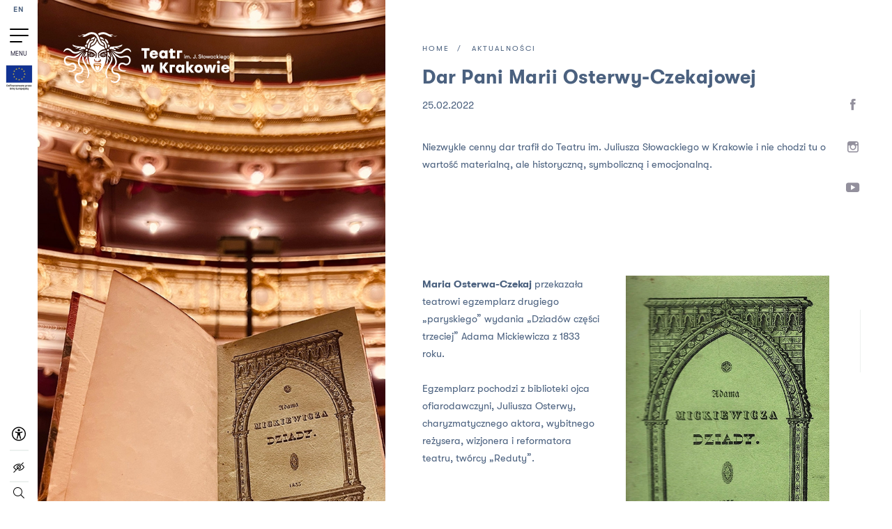

--- FILE ---
content_type: text/html; charset=UTF-8
request_url: https://teatrwkrakowie.pl/aktualnosci/dar-pani-marii-osterwy-czekajowej
body_size: 11484
content:
<!DOCTYPE html>
<html class="" lang="pl">

<head>  
    <meta charset="utf-8" />
    <title>Teatr w Krakowie im. J. Słowackiego - Dar Pani Marii Osterwy-Czekajowej</title>
    <meta name="title" content="">
    <meta name="description" content="">
    <meta name="keywords" content="">
    <meta name="viewport" content="width=device-width, initial-scale=1.0, maximum-scale=1.0, user-scalable=no">
    <meta name="format-detection" content="telephone=no">
    
    <link href="/static/src/css/style.css?v=1.75" rel="stylesheet" media="all">
    <!-- endbuild -->
            <meta property="og:url"           content="https://teatrwkrakowie.pl/aktualnosci/dar-pani-marii-osterwy-czekajowej" />
    <meta property="og:type"          content="website" />
    <meta property="og:title"         content="" />
    <meta property="og:description"   content="" />
    <meta property="og:image"         content="https://teatrwkrakowie.pl/images/upload/aktualnosci/Aktualnosci/zdjecia/2022/Dziady_okladka.jpg" />
    <meta property="og:image:width"   content="981" />
    <meta property="og:image:height"  content="1080" />    <!-- Global site tag (gtag.js) - Google Analytics -->
<script async src="https://www.googletagmanager.com/gtag/js?id=UA-117955543-1"></script>
<script>
  window.dataLayer = window.dataLayer || [];
  function gtag(){dataLayer.push(arguments);}
  gtag('js', new Date());

  gtag('config', 'UA-117955543-1');
</script>

<!-- Facebook Pixel Code -->

<script>
  !function(f,b,e,v,n,t,s)
  {if(f.fbq)return;n=f.fbq=function(){n.callMethod?
  n.callMethod.apply(n,arguments):n.queue.push(arguments)};
  if(!f._fbq)f._fbq=n;n.push=n;n.loaded=!0;n.version='2.0';
  n.queue=[];t=b.createElement(e);t.async=!0;
  t.src=v;s=b.getElementsByTagName(e)[0];
  s.parentNode.insertBefore(t,s)}(window, document,'script',
  'https://connect.facebook.net/en_US/fbevents.js');
  fbq('init', '589765054951584');
  fbq('track', 'PageView');
</script>

<noscript><img height="1" width="1" style="display:none"
  src="https://www.facebook.com/tr?id=589765054951584&ev=PageView&noscript=1"
/></noscript>

<!-- End Facebook Pixel Code -->
</head>

<body class=" pl body-page">
                        <div class="modal-start modal-start--newsletter">
            <div class="modal-start__wrap">
    <div class="modal-start__wrap__over">
        <div class="js-focus-end" tabindex="0"></div>
        <button
                class="modal-start__wrap__close js-modal-close"
                type="button"
                aria-label="zamknij popup"
        >
        </button>
        <div class="modal-start__wrap__window modal-text">
            <h2 class="modal-text__title">
                Zapisz się<br />
                do newslettera Teatru!
            </h2>
            <p class="modal-text__info">
                Bądź na bieżąco z naszym repertuarem, nowościami<br />
                i ofertami specjalnymi.
            </p>
            <div class="modal-form">
                <h2 class="section-heading white">Newsletter</h2>
<div class="form-submit"></div>
<div class="form-error">Wprowadź poprawny email</div>
<form action="/ajax/pl/newsletter" class="sign-up-form"
      novalidate>
    <div class="wrap">
        <div class="row">
            <label for="newsletterEmail" class="hide">wpisz swój e-mail</label>
            <div class="alerts" role="alert" aria-atomic="true"></div>
            <input autocomplete="off" name="newsletterEmail" type="email" id="newsletterEmail"
                   placeholder="wpisz swój e-mail" data-id="newsletter">
        </div>
    </div>
    <div class="row checkbox">
        <div class="alerts" role="alert" aria-atomic="true"></div>
        <input type="checkbox" id="newsletterCheckbox3">
        <label for="newsletterCheckbox3">
            <span>Akceptuję&nbsp;<a href="https://teatrwkrakowie.pl/regulamin-zapisu-do-newslettera-teatru">regulamin zapisu</a>&nbsp;do Newslettera Teatru.</span>
        </label>
    </div>
    <div class="row checkbox">
        <div class="alerts" role="alert" aria-atomic="true"></div>
        <input type="checkbox" id="newsletterCheckbox2">
        <label for="newsletterCheckbox2">
            <span>Zgodnie z art.6 ust.1 lit. b ogólnego rozporządzenia o ochronie danych osobowych  z dnia 27
                kwietnia 2016 r. (Dz. Urz. UE L 119 z 04.05.2016) wyrażam zgodę na przetwarzanie moich danych osobowych w celach marketingowych.</span>
        </label>
    </div>
    <div class="row checkbox">
        <div class="alerts" role="alert" aria-atomic="true"></div>
        <input type="checkbox" id="newsletterCheckbox">
        <label for="newsletterCheckbox">
            <span>Zgadzam się na otrzymywanie pocztą elektroniczną na podany powyżej adres e-mail Newslettera <i
                        class="icon-iarrow-down"></i></span>
            <span class="hidden-text"> Teatru im. Juliusza Słowackiego w Krakowie oraz innych publikacji i informacji zawierających reklamy zgodnie z Ustawą o świadczeniu usług drogą elektroniczną z dnia 18 lipca 2002 r. (Dz. U. nr 144 poz. 1204).</span>
        </label>
    </div>
    <button type="submit" class="submit btn-submit btn-gradient-reversed"><span>Zapisz się</span>
    </button>
</form>
<p class="sended newsletter" role="status" aria-atomic="true" ></p>
            </div>
        </div>
        <div class="js-focus-start" tabindex="0"></div>
    </div>
</div>
        </div>

        <div class="modal-start modal-start--support">
                    </div>
    
    <button class="skip-to-content" type="button">Przejdź do treści</button>
        
    <header class="header">
				<div class="header-inner">
    <nav class="main-nav">
                        <a
                class="lang"                href="/en"
                title="Change language to English"
        >EN</a>
    
        <ul class="menu menu--column" id="mainMenu">
            <li class="menu-item teatr">
                <a href="#" class="side-nav-trigger">
                    <div class="dots"><span></span><span></span><span></span></div>
                    <span>MENU</span>
                </a>
            </li>
                                        <li class="link-ue-logo">
                    <a href="/kompleksowa-modernizacja-infrastruktury-obiektow-teatru-im-juliusza-slowackiego-w-krakowie-kontynuacja">
                        <img src="/static/src/img/ue-logo-4.jpg" alt="European Union" />
                    </a>
                </li>
                                </ul>
        <div class="icons-container">
            <a href="http://teatrwkrakowie.pl/dostepnosc">
                <svg width="20" height="21" viewBox="0 0 20 21" fill="none" xmlns="http://www.w3.org/2000/svg">
                    <title>Dostępność</title>
                    <path fill-rule="evenodd" clip-rule="evenodd" d="M0 10.3335C0 7.68133 1.05357 5.13779 2.92893 3.26243C4.8043 1.38706 7.34784 0.333496 10 0.333496C12.6522 0.333496 15.1957 1.38706 17.0711 3.26243C18.9464 5.13779 20 7.68133 20 10.3335C20 12.9857 18.9464 15.5292 17.0711 17.4046C15.1957 19.2799 12.6522 20.3335 10 20.3335C7.34784 20.3335 4.8043 19.2799 2.92893 17.4046C1.05357 15.5292 0 12.9857 0 10.3335ZM10 1.76789C7.72826 1.76789 5.54957 2.67034 3.9432 4.2767C2.33684 5.88306 1.4344 8.06176 1.4344 10.3335C1.4344 12.6052 2.33684 14.7839 3.9432 16.3903C5.54957 17.9967 7.72826 18.8991 10 18.8991C12.2717 18.8991 14.4504 17.9967 16.0568 16.3903C17.6632 14.7839 18.5656 12.6052 18.5656 10.3335C18.5656 8.06176 17.6632 5.88306 16.0568 4.2767C14.4504 2.67034 12.2717 1.76789 10 1.76789ZM9.43379 12.5983C9.35075 12.7901 8.23645 17.0676 8.23645 17.0676C8.21067 17.1634 8.16628 17.2531 8.10582 17.3317C8.04536 17.4104 7.97 17.4763 7.88405 17.5258C7.71048 17.6257 7.5043 17.6527 7.31089 17.6006C7.21512 17.5748 7.12536 17.5304 7.04675 17.47C6.96813 17.4095 6.90219 17.3341 6.8527 17.2482C6.75275 17.0746 6.72584 16.8684 6.7779 16.675C6.7779 16.675 8.1066 12.4066 8.1066 11.4961V9.27808L5.15023 8.48539C5.053 8.46116 4.96157 8.41781 4.88127 8.35788C4.80096 8.29795 4.73339 8.22263 4.6825 8.13631C4.6316 8.05 4.59839 7.95441 4.58482 7.85513C4.57124 7.75585 4.57757 7.65486 4.60343 7.55805C4.62928 7.46124 4.67415 7.37055 4.73542 7.29126C4.79669 7.21196 4.87313 7.14566 4.96028 7.09622C5.04744 7.04677 5.14357 7.01518 5.24306 7.00326C5.34255 6.99135 5.44342 6.99936 5.53979 7.02684C5.53979 7.02684 8.03714 7.87691 9.01253 7.87691H10.989C11.9629 7.87691 14.4587 7.02684 14.4587 7.02684C14.6521 6.97478 14.8583 7.00169 15.0319 7.10164C15.2054 7.2016 15.3322 7.36641 15.3843 7.55983C15.4363 7.75324 15.4094 7.95942 15.3095 8.133C15.2095 8.30657 15.0447 8.43333 14.8513 8.48539L11.8828 9.2811V11.4961C11.8828 12.4066 13.2115 16.6705 13.2115 16.6705C13.2634 16.8639 13.2363 17.07 13.1362 17.2434C13.0361 17.4169 12.8712 17.5435 12.6778 17.5953C12.4844 17.6472 12.2783 17.6201 12.1048 17.52C11.9314 17.4199 11.8048 17.255 11.753 17.0616C11.753 17.0616 10.6342 12.7901 10.5571 12.5983C10.4817 12.4066 10.2265 12.4066 10.2265 12.4066H9.76295C9.76295 12.4066 9.50174 12.4066 9.43379 12.5983ZM10 6.73996C10.4505 6.73996 10.8826 6.561 11.2011 6.24244C11.5197 5.92389 11.6986 5.49184 11.6986 5.04133C11.6986 4.59083 11.5197 4.15878 11.2011 3.84022C10.8826 3.52167 10.4505 3.34271 10 3.34271C9.5495 3.34271 9.11744 3.52167 8.79889 3.84022C8.48034 4.15878 8.30137 4.59083 8.30137 5.04133C8.30137 5.49184 8.48034 5.92389 8.79889 6.24244C9.11744 6.561 9.5495 6.73996 10 6.73996Z" fill="black"/>
                </svg>
            </a>
            <a class="icon-hidden" href="/repertuar/dostepnosc">
                Spektakle dostępne            </a>
            <a href="" class="contrast">
                <i class="icon-contrast" aria-label="Wysoki kontrast"></i>
            </a>
            <div class="search">
                <a href="" class="search-icon js-search" title="Wyszukaj">
                    <i class="icon-search" aria-label="Wyszukaj"></i>
                </a>
                <form class="search-form" method="POST" action="/wyszukaj">
    <label for="search-input-global" class="hide">wyszukaj na stronie</label>
    <input id="search-input-global" type="text" name="search" class="search-input">
</form>            </div>
        </div>
    </nav>
</div>


</header>
	<div class="logo-wrap fixed">
		<a
				href="/"
				class="logo"
				title="logo-title"
		>
			<img
					src="/images/upload/logo-ts-2_1.svg"
					class="svg"
					alt="Teatr w Krakowie im. J. Słowackiego"
					title="Logo Teatru wpisane jest w poziomy prostokąt. To grafika przedstawiająca głowę Meduzy po lewej stronie oraz napis Teatr w Krakowie im. J. Słowackiego po prawej stronie. Grafika przedstawiająca głowę Meduzy jest biała. To głowa kobiety, która zamiast włosów ma wijące się węże. Dwa z nich zaplatają się i krzyżują nad czołem postaci. Kobieta ma świdrujące, duże oczy i wystawiony język. Napis jest mniejszy niż głowa Meduzy. Litery są białe. Tekst jest rozmieszczony w dwóch wersach. Słowo „Teatr” oraz „im. J. Słowackiego” znajduje się w pierwszym wersie, „w Krakowie” w drugim wersie. Zastosowano dwie grubości czcionki. Napis: Teatr w Krakowie jest większy i pogrubiony, napis: im. J. Słowackiego jest mniejszy i cienki."
			/>
		</a>
	</div>
<div class="side-nav">
	<button
			type="button"
			class="btn close side-nav-trigger side-nav-trigger-close"
			tabindex="0"
			aria-label="zamknij menu"
	>
		<i class="icon-close"></i>
	</button>
	<div class="mobile-icons">
		<a href="" class="contrast">
			<i class="icon-contrast" aria-label="Wysoki kontrast"></i>
		</a>
		<a href="http://teatrwkrakowie.pl/dostepnosc">
			<svg width="20" height="21" viewBox="0 0 20 21" fill="none" xmlns="http://www.w3.org/2000/svg">
				<title>Dostępność</title>
				<path fill-rule="evenodd" clip-rule="evenodd" d="M0 10.3335C0 7.68133 1.05357 5.13779 2.92893 3.26243C4.8043 1.38706 7.34784 0.333496 10 0.333496C12.6522 0.333496 15.1957 1.38706 17.0711 3.26243C18.9464 5.13779 20 7.68133 20 10.3335C20 12.9857 18.9464 15.5292 17.0711 17.4046C15.1957 19.2799 12.6522 20.3335 10 20.3335C7.34784 20.3335 4.8043 19.2799 2.92893 17.4046C1.05357 15.5292 0 12.9857 0 10.3335ZM10 1.76789C7.72826 1.76789 5.54957 2.67034 3.9432 4.2767C2.33684 5.88306 1.4344 8.06176 1.4344 10.3335C1.4344 12.6052 2.33684 14.7839 3.9432 16.3903C5.54957 17.9967 7.72826 18.8991 10 18.8991C12.2717 18.8991 14.4504 17.9967 16.0568 16.3903C17.6632 14.7839 18.5656 12.6052 18.5656 10.3335C18.5656 8.06176 17.6632 5.88306 16.0568 4.2767C14.4504 2.67034 12.2717 1.76789 10 1.76789ZM9.43379 12.5983C9.35075 12.7901 8.23645 17.0676 8.23645 17.0676C8.21067 17.1634 8.16628 17.2531 8.10582 17.3317C8.04536 17.4104 7.97 17.4763 7.88405 17.5258C7.71048 17.6257 7.5043 17.6527 7.31089 17.6006C7.21512 17.5748 7.12536 17.5304 7.04675 17.47C6.96813 17.4095 6.90219 17.3341 6.8527 17.2482C6.75275 17.0746 6.72584 16.8684 6.7779 16.675C6.7779 16.675 8.1066 12.4066 8.1066 11.4961V9.27808L5.15023 8.48539C5.053 8.46116 4.96157 8.41781 4.88127 8.35788C4.80096 8.29795 4.73339 8.22263 4.6825 8.13631C4.6316 8.05 4.59839 7.95441 4.58482 7.85513C4.57124 7.75585 4.57757 7.65486 4.60343 7.55805C4.62928 7.46124 4.67415 7.37055 4.73542 7.29126C4.79669 7.21196 4.87313 7.14566 4.96028 7.09622C5.04744 7.04677 5.14357 7.01518 5.24306 7.00326C5.34255 6.99135 5.44342 6.99936 5.53979 7.02684C5.53979 7.02684 8.03714 7.87691 9.01253 7.87691H10.989C11.9629 7.87691 14.4587 7.02684 14.4587 7.02684C14.6521 6.97478 14.8583 7.00169 15.0319 7.10164C15.2054 7.2016 15.3322 7.36641 15.3843 7.55983C15.4363 7.75324 15.4094 7.95942 15.3095 8.133C15.2095 8.30657 15.0447 8.43333 14.8513 8.48539L11.8828 9.2811V11.4961C11.8828 12.4066 13.2115 16.6705 13.2115 16.6705C13.2634 16.8639 13.2363 17.07 13.1362 17.2434C13.0361 17.4169 12.8712 17.5435 12.6778 17.5953C12.4844 17.6472 12.2783 17.6201 12.1048 17.52C11.9314 17.4199 11.8048 17.255 11.753 17.0616C11.753 17.0616 10.6342 12.7901 10.5571 12.5983C10.4817 12.4066 10.2265 12.4066 10.2265 12.4066H9.76295C9.76295 12.4066 9.50174 12.4066 9.43379 12.5983ZM10 6.73996C10.4505 6.73996 10.8826 6.561 11.2011 6.24244C11.5197 5.92389 11.6986 5.49184 11.6986 5.04133C11.6986 4.59083 11.5197 4.15878 11.2011 3.84022C10.8826 3.52167 10.4505 3.34271 10 3.34271C9.5495 3.34271 9.11744 3.52167 8.79889 3.84022C8.48034 4.15878 8.30137 4.59083 8.30137 5.04133C8.30137 5.49184 8.48034 5.92389 8.79889 6.24244C9.11744 6.561 9.5495 6.73996 10 6.73996Z" fill="#77cec4"/>
			</svg>
		</a>

		                <a
                class="lang"                href="/en"
                title="Change language to English"
        >EN</a>
    
		<a href="" class="search-icon js-search-mobile">
			<i class="icon-search" aria-label="Wyszukaj"></i>
		</a>
	</div>

	<form method="POST" class="search-mobile" action="/wyszukaj">
    <label for="global-search-mobile-input" class="visuallyhidden">wyszukaj na stronie</label>
    <input id="global-search-mobile-input" type="text" name="search" placeholder="wpisz szukaną frazę">
    <i class="icon-search" aria-label="Wyszukaj"></i>
</form>
	<div class="nav-container">
									<div class="single-nav">
				<figure>
					<a href="							/teatr-w-krakowie-im-j-slowackiego"
					>
						<img src="/images/upload/logo-ts-2_1.svg" class="svg" alt="Przejdź do strony głównej 
Teatr w Krakowie im. J. Słowackiego">
					</a>
				</figure>
				<div class="branch active">
					<span>Teatr w Krakowie im. J. Słowackiego</span>
					<i class="icon-iarrow-down"></i>
				</div>
				<ul class="single-nav__list">
											<li>
							<a href="/historia" class=" underline reversed">Historia</a>
						</li>
											<li>
							<a href="/sceny" class=" underline reversed">Sceny</a>
						</li>
											<li>
							<a href="/zwiedzanie-i-wynajem-teatru" class=" underline reversed">Zwiedzanie i wynajem Teatru</a>
						</li>
											<li>
							<a href="/demos-dzial-edukacji" class=" underline reversed">DEMOS - dział edukacji</a>
						</li>
											<li>
							<a href="/dostepnosc" class=" underline reversed">Dostępność</a>
						</li>
											<li>
							<a href="/programy-i-projekty" class=" underline reversed">Programy i projekty</a>
						</li>
											<li>
							<a href="/kompleksowa-modernizacja-infrastruktury-obiektow-teatru-im-juliusza-slowackiego-w-krakowie-kontynuacja" class=" underline reversed">Kompleksowa modernizacja infrastruktury obiektów Teatru im. Juliusza Słowackiego w Krakowie – kontynuacja</a>
						</li>
											<li>
							<a href="/zamowienia-publiczne-ogloszenia-praca" class=" underline reversed">Zamówienia publiczne / Ogłoszenia / Praca</a>
						</li>
											<li>
							<a href="/archiwum-artystyczne-i-biblioteka" class=" underline reversed">Archiwum Artystyczne i Biblioteka</a>
						</li>
											<li>
							<a href="/partnerzy-teatru-i-patroni-medialni-teatru" class=" underline reversed">Partnerzy Teatru i Patroni medialni Teatru</a>
						</li>
											<li>
							<a href="/zbiorka-na-dzialalnosc-artystyczna-teatru" class=" underline reversed">Zbiórka na działalność artystyczną Teatru</a>
						</li>
											<li>
							<a href="/rodo" class=" underline reversed">RODO</a>
						</li>
											<li>
							<a href="/standardy-ochrony-maloletnich" class=" underline reversed">Standardy Ochrony Małoletnich</a>
						</li>
											<li>
							<a href="/procedura-zglaszania-naruszen-prawa-i-ochrona-sygnalisty-w-teatrze-im-juliusza-slowackiego-w-krakowie" class=" underline reversed">Procedura zgłaszania naruszeń prawa i ochrona Sygnalisty w Teatrze im. Juliusza Słowackiego w Krakowie</a>
						</li>
									</ul>
			</div>
					<div class="single-nav">
				<figure>
					<a href="							/mos"
					>
						<img src="/images/upload/mos-new-2.svg" class="svg" alt="Przejdź do strony głównej 
MOS">
					</a>
				</figure>
				<div class="branch">
					<span>MOS</span>
					<i class="icon-iarrow-down"></i>
				</div>
				<ul class="single-nav__list">
											<li>
							<a href="/mos-1" class=" underline reversed">MOS</a>
						</li>
											<li>
							<a href="/scena-mos-underground" class=" underline reversed">Scena MOS Underground</a>
						</li>
											<li>
							<a href="/przestrzen" class=" underline reversed">Przestrzeń</a>
						</li>
											<li>
							<a href="/przywrocone-arcydziela-1" class=" underline reversed">Przywrócone Arcydzieła</a>
						</li>
											<li>
							<a href="/myslnik" class=" underline reversed">Myślnik</a>
						</li>
											<li>
							<a href="/kino" class=" underline reversed">Kino</a>
						</li>
											<li>
							<a href="/repertuar-kina-pod-baranami" class=" underline reversed">Repertuar Kina Pod Baranami</a>
						</li>
									</ul>
			</div>
					<div class="single-nav">
				<figure>
					<a href="							/dom-rzemiosl-teatralnych"
					>
						<img src="/images/upload/drt.svg" class="svg" alt="Przejdź do strony głównej 
Dom Rzemiosł 
Teatralnych">
					</a>
				</figure>
				<div class="branch">
					<span>Dom Rzemiosł 
Teatralnych</span>
					<i class="icon-iarrow-down"></i>
				</div>
				<ul class="single-nav__list">
											<li>
							<a href="/miejsce" class=" underline reversed">Miejsce</a>
						</li>
											<li>
							<a href="/historia-budynku" class=" underline reversed">Historia budynku</a>
						</li>
											<li>
							<a href="/rzemioslo-w-teatrze" class=" underline reversed">Rzemiosło w teatrze</a>
						</li>
											<li>
							<a href="/galeria-kostiumow-i-militariow" class=" underline reversed">Galeria kostiumów i militariów</a>
						</li>
											<li>
							<a href="/magazyn-kostiumow-mebli-i-rekwizytow" class=" underline reversed">Magazyn kostiumów, mebli i rekwizytów</a>
						</li>
									</ul>
			</div>
			</div>
	<div class="bottom-nav">
		<nav>
										<div class="item">
					<a 
						href="/repertuar/pelny" 
						class=" underline reversed"
					>
						Repertuar
					</a>
				</div>
							<div class="item">
					<a 
						href="/spektakle" 
						class=" underline reversed"
					>
						Spektakle
					</a>
				</div>
							<div class="item">
					<a 
						href="/zespol" 
						class=" underline reversed"
					>
						Zespół
					</a>
				</div>
							<div class="item">
					<a 
						href="/aktualnosci" 
						class=" active underline reversed"
					>
						Aktualności
					</a>
				</div>
							<div class="item">
					<a 
						href="/galerie" 
						class=" underline reversed"
					>
						Galerie
					</a>
				</div>
							<div class="item">
					<a 
						href="/kontakt" 
						class=" underline reversed"
					>
						Kontakt
					</a>
				</div>
									<div class="item">
				<a href="/bilety" class="with-color underline reversed">Bilety</a>
			</div>
		</nav>
	</div>
	<div class="social-media">
            <a href="https://www.facebook.com/TeatrSlowackiego/" class="link" title="Facebook" target="_blank"><i class="icon-fb" aria-label="Facebook"></i></a>
                    <a href="https://www.instagram.com/teatrwkrakowie/" class="link" title="Instagram" target="_blank"><i class="icon-insta" aria-label="Instagram"></i></a>
                <a href="https://www.youtube.com/channel/UCciEDkd_TbGkrre3yMl5p2g" class="link" title="Youtube" target="_blank"><i class="icon-yt" aria-label="Youtube"></i></a>
        </div>

	<nav class="mobile-links">
											<a href="/regulamin-zapisu-do-newslettera-teatru">Regulamin zapisu do newslettera Teatru</a>
							<a href="/deklaracja-dostepnosci">Deklaracja dostępności</a>
							<a href="/polityka-prywatnosci">Polityka prywatności</a>
							<a href="/zamowienia-publiczne-ogloszenia-praca">Zamówienia publiczne / Ogłoszenia / Praca</a>
							<a href="/kontakt">Kontakt</a>
										<a href="https://bip.malopolska.pl/tslowackiego/Article/get/id,186053.html" target="_blank"><img class="bip" src="/static/src/img/bip2.svg" alt="BIP"></a>
			</nav>
	<div class="last-focus" tabindex="0"></div>
</div>
<button class="menu-handle side-nav-trigger">
	<span></span>
	<span></span>
	<span></span>
	<p>Menu</p>
</button>
    
        <div class="page-detal">
        <div class="section-content">
            <div class="section-content-inner scroll">
                                    <div class="media-container">
                        <div class="js-slider-detail ">
                                                            <div class="slide   ">
                                    <img src="/images/upload/aktualnosci/Aktualnosci/zdjecia/2022/Dziady_okladka_detailNews.jpg" 
                                                                                     data-original="/images/upload/aktualnosci/Aktualnosci/zdjecia/2022/Dziady_okladka_original.jpg"
                                                                                  title="" 
                                         alt="Na zdjęciu w centralnej części otwarta książka. Jest to okładka  “Dziadów” Adama Mickiewicza. Na zielonym tle czarna zdobiona ramka. W ramce czarnymi literami napis Adam Mickiewicz. Poniżej drukowanymi czarnymi literami napis DZIADY. Poniżej na środku podłużny zdobiony czarny znak przypominający pisankę. Poniżej na środku małymi cyframi rok - 1833. Tłem jest złoto zdobiony balkon pierwszego i drugiego piętra widowni.">
                                </div>
                                                    </div>
                    </div>
                                
                <div id="myModal">
                    <div class="modal-content">
                      <div class="modal-body">
                        <iframe
                                height="500"
                                class="iframe iframe100"
                                allowfullscreen
                        ></iframe>
                      </div>
                    </div>
                </div>
                
                <div class="content-inner scrollable" id="scroll-id7">
                    <div class="wrapper">
                        <div class="top bar-fixed">
                            <div class="social-media">
            <a href="https://www.facebook.com/TeatrSlowackiego/" class="link" title="Facebook" target="_blank"><i class="icon-fb" aria-label="Facebook"></i></a>
                    <a href="https://www.instagram.com/teatrwkrakowie/" class="link" title="Instagram" target="_blank"><i class="icon-insta" aria-label="Instagram"></i></a>
                <a href="https://www.youtube.com/channel/UCciEDkd_TbGkrre3yMl5p2g" class="link" title="Youtube" target="_blank"><i class="icon-yt" aria-label="Youtube"></i></a>
        </div>
                            <div class="progress-container">
                                <div class="progress-bar"></div>
                            </div>
                        </div>
                            
                        <div class="breadcrumbs">
                                                        <a class="link underline reversed" href="/">Home</a>
                            <a class="link underline reversed" href="/aktualnosci">Aktualności</a>
                        </div>
                        
                        <h1 class="title h2 news-item__title">Dar Pani Marii Osterwy-Czekajowej</h1>
                        
                                                    <span class="date news-item__date">25.02.2022</span>
                        
                        <div class="container">
                            <div class="content">
                                <p><p>Niezwykle cenny dar trafił do Teatru im. Juliusza Słowackiego w Krakowie i nie chodzi tu o wartość materialną, ale historyczną, symboliczną i emocjonalną. <br /><br /></p>
<p><br /> </p></p>
                            </div>
                        </div>
                            
                        
				<div class="block block-with-img full-width">
                <div class="container right">
                    <!--<div class="img-container" 
                 style="background-image: url('/images/upload/aktualnosci/Aktualnosci/zdjecia/2022/okladka_original.jpg')">-->
                    <div class="img-container">
                    <img src="/images/upload/aktualnosci/Aktualnosci/zdjecia/2022/okladka_original.jpg" alt="Zdjęcie przedstawia jedną ze stron “Dziadów” Adama Mickiewicza. Na zielonym tle czarna zdobiona ramka. W ramce czarnymi literami napis Adam Mickiewicz. Poniżej drukowanymi czarnymi literami napis DZIADY. Poniżej na środku podłużny zdobiony czarny znak przypominający pisankę. Poniżej na środku małymi cyframi rok - 1833." />
                     <span class="image-title"></span>
                 </div>
                 
                                        <p class="content "><p><strong>Maria Osterwa-Czekaj</strong> przekazała teatrowi egzemplarz drugiego „paryskiego” wydania „Dziadów części trzeciej” Adama Mickiewicza z 1833 roku.</p>
<p>Egzemplarz pochodzi z biblioteki ojca ofiarodawczyni, Juliusza Osterwy, charyzmatycznego aktora, wybitnego reżysera, wizjonera i reformatora teatru, twórcy „Reduty”.</p></p>
            </div>
</div>
								

				<div class="block block-with-img full-width">
                <div class="container left">
                    <!--<div class="img-container" 
                 style="background-image: url('/images/upload/aktualnosci/Aktualnosci/zdjecia/2022/Juliusz_Osterwa_700_original.jpg')">-->
                    <div class="img-container">
                    <img src="/images/upload/aktualnosci/Aktualnosci/zdjecia/2022/Juliusz_Osterwa_700_original.jpg" alt="W centralnej części zdjęcia na środku czarno biały portret mężczyzny. Mężczyzna w średnim wieku patrzy w bok. Ma czarne włosy, lekko falowane. Ubrany jest w czarny garnitur. Białą koszulę oraz krawat w drobną kratkę. Mężczyzna jest poważny. Lekko zamyślony. Tło jest białe." />
                     <span class="image-title"></span>
                 </div>
                 
                                        <p class="content "><p>Osterwa zagrał łącznie około 250 ról, między innymi Księdza Piotra w „Dziadach” A. Mickiewicza, Konrada w „Wyzwoleniu” Wyspiańskiego, Don Fernanda w „Księciu niezłomnym” Juliusza Słowackiego. Stefan Żeromski specjalnie dla niego napisał dramat „Uciekła mi przepióreczka”.</p></p>
            </div>
</div>
								

				<div class="block block-with-img full-width">
                <div class="container right">
                    <!--<div class="img-container" 
                 style="background-image: url('/images/upload/aktualnosci/Aktualnosci/zdjecia/2022/Wnetrze_1_original.jpg')">-->
                    <div class="img-container">
                    <img src="/images/upload/aktualnosci/Aktualnosci/zdjecia/2022/Wnetrze_1_original.jpg" alt="Na zdjęciu otwarta książka. Jest to egzemplarz “Dziadów”. Po lewej stronie popiersie Adama Mickiewicza. Poniżej na środku napis Adam Mickiewicz. Poniżej drobny tekst napisany literami koloru czarnego. Tło jest białe. Po prawej stronie biała kalka przez którą przebija tekst." />
                     <span class="image-title"></span>
                 </div>
                 
                                        <p class="content "><strong>Juliusz Osterwa</strong>, krakowianin z urodzenia nie tylko wielokrotnie grał i reżyserował na scenie teatru przy placu św. Ducha, w latach 1932-35 i 1946-47 był także jego dyrektorem. Po raz ostatni wystąpił właśnie na scenie tego teatru 25 listopada 1946 w „Fantazym” J. Słowackiego.</p>
            </div>
</div>
								

				<div class="block block-with-img full-width">
                <div class="container left">
                    <!--<div class="img-container" 
                 style="background-image: url('/images/upload/aktualnosci/Aktualnosci/zdjecia/2022/Wnetrze_0_original.jpg')">-->
                    <div class="img-container">
                    <img src="/images/upload/aktualnosci/Aktualnosci/zdjecia/2022/Wnetrze_0_original.jpg" alt="Na zdjęciu otwarta książka. Jest to egzemplarz “Dziadów”. Po prawej stronie na górze napis większymi literami Adam Mickiewicz. Poniżej na środku wytłuszczony napis czarnymi literami Dziady. Poniżej mniejszymi czarnymi drukowanymi literami napis CZĘŚĆ TRZECIA. Na dole małymi literami napis PARIS a pod nim data 1833 rok. Tło jest białe. Po lewej stronie biała kalka przez którą przebija popiersie Adama Mickiewicza." />
                     <span class="image-title"></span>
                 </div>
                 
                                        <p class="content ">Adam Mickiewicz, „Dziadów. Część trzecia”<br />Wydanie drugie „paryskie” nakładem Aleksandra Jełowieckiego<br />Drukarnia A. Pinard, Paryż 1833<br />Na wewnętrznej karcie tytułowej, umieszczono portret poety autorstwa Antoniego Oleszczyńskiego, wykonany według medalionu Pierre'a Jeana Dawida d’Angers.<br />Jest to pierwszy osobne wydanie tego utworu.<br /><br />Egzemplarz z biblioteki Juliusza Osterwy, aktora, reżysera, reformatora i wizjonera teatru, twórcy „Reduty”, dyrektora Teatru im. Juliusza Słowackiego w latach 1932-35 i 1946-47.</p>
            </div>
</div>
								

			<div class="block ">
                        <div class="container">
            <div class="content">Uroczyste przekazanie odbyło się <strong>27 lutego </strong>o godz.12:45 na Dużej Scenie Teatru. Dar został wystawiony i będzie można go przez jakiś czas oglądać, po czym zostanie włączony do cennych zbiorów biblioteki Teatru im. J. Słowackiego, w której są przechowywane m.in. egzemplarze reżyserskie z odręcznymi uwagami inscenizacyjnymi Osterwy – wielkiego aktora, twórcy pierwszego polskiego teatru-laboratorium „Reduta”, dwukrotnego dyrektora naszego Teatru im. J. Słowackiego (w latach 1932-1935 i 1946-1947).</div>
        </div>
    </div>
									

									<div class="block block-gallery">
            <h2 class="subtitle h4">Fotogaleria z wręczenia daru dla Teatru im. J. Słowackiego</h2>
                <span>fot. Bartek Barczyk © Teatr im. J. Słowackiego w Krakowie</span>
                            <div class="article-gallery js-gallery-wide js-gallery-container chocolat" id="gallery-248">
                                                        <div class="gallery-img chocolat-image">
                        <img
                                src="/images/upload/Galerie_foto/Dar_Marii_Osterwy/Dar_6_blockGalleryFull.jpg"
                                data-original="/images/upload/Galerie_foto/Dar_Marii_Osterwy/Dar_6_original.jpg"
                                data-title=""
                                alt="Na zdjęciu widownia Dużej Sceny Teatru. Na środku w centralnej części kobieta i mężczyzna. Po lewej stronie mężczyzna w średnim wieku. Jest to Dyrektor Teatru Krzysztof Głuchowski. Ma dłuższe włosy zaczesane do tyłu ubrany jest w ciemną skórzaną marynarkę. Patrzy w bok w kierunku kobiety. W ręku trzyma mikrofon. Coś do niego mówi. Jest uśmiechnięty. Po prawej stronie kobieta. Patrzy w kierunku mężczyzny. W ręku trzyma mikrofon oraz kartki z notatkami. Odwrócona jest bokiem. Za mężczyzną opuszczony żyrandol koloru złotego. Pomiędzy kobietą i mężczyzną na drewnianym podwyższeniu biały jedwabny materiał pod którym znajduje się jeszcze nie odsłonięty egzemplarz “Dziadów”. W tle loże pierwszego i drugiego piętra."
                        />
                     </div>
                                                        <div class="gallery-img chocolat-image">
                        <img
                                src="/images/upload/Galerie_foto/Dar_Marii_Osterwy/Dar_7_blockGalleryFull.jpg"
                                data-original="/images/upload/Galerie_foto/Dar_Marii_Osterwy/Dar_7_original.jpg"
                                data-title="fot. Bartek Barczyk © Teatr im. J. Słowackiego w Krakowie"
                                alt="Na zdjęciu widownia Dużej Sceny Teatru. W centralnej części na środku dwie kobiety i mężczyzna Każdy z nich patrzy prosto przed siebie. Mężczyzna stoi pomiędzy dwoma kobietami. Ubrany jest w ciemną skórzaną kurtkę oraz jeansy. Przytula kobiety - trzyma rękę na ich ramieniu. Po lewej stronie kobieta w średnim wieku. Ubrana jest w czarny żakiet i ciemne spodnie. Po prawej stronie młoda dziewczyna około 17 lat ubrana w szarą marynarkę i ciemne spodnie. Na drugim planie opuszczony złoty żyrandol. W tle loże pierwszego i drugiego piętra widowni."
                        />
                     </div>
                                                        <div class="gallery-img chocolat-image">
                        <img
                                src="/images/upload/Galerie_foto/Dar_Marii_Osterwy/Dar_4_blockGalleryFull.jpg"
                                data-original="/images/upload/Galerie_foto/Dar_Marii_Osterwy/Dar_4_original.jpg"
                                data-title="fot. Bartek Barczyk © Teatr im. J. Słowackiego w Krakowie"
                                alt="Na zdjęciu w centralnej części praktycznie na całej powierzchni zdjęcia szklana gablota. Zdjęcie robione z góry. W środku gabloty otwarty egzemplarz “Dziadów”. Poniżej czarno-biały portret mężczyzny. W lewym dolnym rogu gabloty opis odnośnie egzemplarza “Dziadów”. Tłem jest drewniana podłoga widowni Dużej Sceny."
                        />
                     </div>
                                                        <div class="gallery-img chocolat-image">
                        <img
                                src="/images/upload/Galerie_foto/Dar_Marii_Osterwy/Dar_5_blockGalleryFull.jpg"
                                data-original="/images/upload/Galerie_foto/Dar_Marii_Osterwy/Dar_5_original.jpg"
                                data-title="fot. Bartek Barczyk © Teatr im. J. Słowackiego w Krakowie"
                                alt="Na zdjęciu w centralnej części na środku dwie kobiety. Po lewej stronie kobieta w średnim wieku. W dłoni trzyma mikrofon, uśmiecha się. Patrzy lekko w lewo. W drugiej ręce trzyma książkę. Ubrana jest w biało-czarną sukienkę oraz czarny cienki sweter. Obok niej, po prawej stronie stoi również uśmiechnięta kobieta. Patrzy w jej kierunku starszej od siebie kobiety. W ręku trzyma bukiet kolorowych kwiatów oraz złotą torebkę prezentową. Ubrana jest w czarny żakiet. Po lewej stronie zdjęcia gablota z otwartym egzemplarzem “Dziadów”. W lewym górnym rogu fragment opuszczonego złotego żyrandola. W tle balkony pierwszego i drugiego piętra."
                        />
                     </div>
                                                        <div class="gallery-img chocolat-image">
                        <img
                                src="/images/upload/Galerie_foto/Dar_Marii_Osterwy/Dar_3_blockGalleryFull.jpg"
                                data-original="/images/upload/Galerie_foto/Dar_Marii_Osterwy/Dar_3_original.jpg"
                                data-title="fot. Bartek Barczyk © Teatr im. J. Słowackiego w Krakowie"
                                alt="Na zdjęciu widownia Teatru. Krzesła ustawione są w rzędach. Osoby na widowni stoją. Patrzą prosto przed siebie. Mają poważne miny. Niektórzy mają na twarzy maseczki. Na drugim planie loże pierwszego i drugiego piętra. Widownia oświetlona jest światłami w odcieniu żółtym."
                        />
                     </div>
                            </div>
                        
                        </div>
			

			<div class="block ">
                        <div class="container">
            <div class="content"><p>Pani <strong>Matylda Czekaj</strong>, wnuczka wielkiego reformatora teatru Juliusza Osterwy przekazała w imieniu swojej mamy Pani <strong>Marii Osterwy-Czekaj</strong> dar dla Teatru im. J. Słowackiego - egzemplarz paryskiego wydania III części "Dziadów" Adama Mickiewicza z biblioteki Osterwy.</p>
<p>Dar został przekazany na ręce dyrektora Krzysztofa Głuchowskiego. W liście do dyrektora Pani Maria wspomniała przyjaźń Osterwy z ukraińskim wybitnym twórcą teatralnym Łesiem Kurbasem, ofiarą stalinowskiego reżimu.<br /><br /></p></div>
        </div>
    </div>
									
                        <div id='fb-root'></div>

<div class='share-bar animated-block'>
    <a class='twitter-share-button' href='https://twitter.com/intent/tweet'></a>
    <div class='fb-like' data-href='/aktualnosci/dar-pani-marii-osterwy-czekajowej' data-layout='standard' data-action='like' data-show-faces='false' data-share='true'></div>
</div>
                    </div>

                        <nav class="event-navigation">
                    <a href="/aktualnosci/wielkie-czyszczenie-zyrandola-w-teatrze" class="prev">
                <div class="btn">
                    <span class="icon-iarrow-left"></span>
                </div>
                <div class="h6">Nowsze<span>Wielkie czyszczenie żyrandola w Teatrze</span></div>
            </a>
                            <a href="/aktualnosci" class="back-to fill underline reversed"> Powrót</a>
                            <a href="/aktualnosci/zniesienie-obostrzen-od-1-marca" class="next">
                <div class="h6">Starsze<span>Zniesienie obostrzeń od 1 marca</span></div>
                <div class="btn">
                    <span class="icon-iarrow-right"></span>
                </div>  
            </a>
            </nav>


                    
                    <footer class="detail-footer">
    <h1 class="visuallyhidden">
        Footer
    </h1>
    <div class="col">
        <button class="btn-submit btn-gradient-reversed js-modal-open"><span>Zapisz się do newslettera Teatru!</span></button>
        <nav>
                                                            <a href="/regulamin-zapisu-do-newslettera-teatru">Regulamin zapisu do newslettera Teatru</a>
                                    <a href="/deklaracja-dostepnosci">Deklaracja dostępności</a>
                                    <a href="/polityka-prywatnosci">Polityka prywatności</a>
                                    <a href="/zamowienia-publiczne-ogloszenia-praca">Zamówienia publiczne / Ogłoszenia / Praca</a>
                                    <a href="/kontakt">Kontakt</a>
                            
        </nav>
        <div class="bank-account">
            <div>Nr konta: Bank Pekao S.A.</div>
            <div class="bank-account__item">Wpłaty za bilety: <div class="bank-account__number">21 1240 2294 1111 0010 1739 3880</div></div>

            <div>Darowizny tytułem wsparcia Teatru:</div>
            <div class="bank-account__item">Wpłaty krajowe: <div class="bank-account__number">53 1240 4650 1111 0010 6597 4503</div></div>

            <div>Wpłaty z zagranicy: Swift code: <div class="bank-account__number">PKOPPLPW</div></div>
            <div class="bank-account__item">IBAN: <div class="bank-account__number">PL 53 1240 4650 1111 0010 6597 4503</div></div>
        </div>
        <span>© Teatr im. J. Słowackiego w Krakowie |                             <a href="https://bip.malopolska.pl/tslowackiego/Article/get/id,186053.html" target="_blank"><img class="bip" src="/static/src/img/bip2.svg" alt="BIP"></a>
            </span>
    </div>
    <div class="col">
        <h2 class="h4">Znajdziesz nas na</h2>
        <div class="social-media">
            <a href="https://www.facebook.com/TeatrSlowackiego/" class="link" title="Facebook" target="_blank"><i class="icon-fb" aria-label="Facebook"></i></a>
                    <a href="https://www.instagram.com/teatrwkrakowie/" class="link" title="Instagram" target="_blank"><i class="icon-insta" aria-label="Instagram"></i></a>
                <a href="https://www.youtube.com/channel/UCciEDkd_TbGkrre3yMl5p2g" class="link" title="Youtube" target="_blank"><i class="icon-yt" aria-label="Youtube"></i></a>
        </div>
        <span>created by <a href="http://openform.pl" target="_blank">openform</a></span>
    </div>
</footer>                </div>
            </div>
        </div>
    </div>

    <script type="text/javascript">
        var translations = {'name':    'Imię i nazwisko musi mieć więcej niż 4 znaki',
                            'email':   'Wprowadź poprawny email',
                            'message': 'Wiadomość nie może być pusta',
                            'more':    'Więcej',
                            'less':    'Zwiń',
                            'repertoire_premieres': 'Kalendarium - premiery',
                            'repertoire_current':   'Repertuar',
                            'premieres':            'Premiery',
                            'repertoire_full':      'Pełne kalendarium',
                            'sold_out':             'Wyprzedane',
                            'tickets':              'Bilety',
                            'show_from':            'Pokaż od',
                            'choose_spectacle':     'Wybierz spektakl',
                            'choose_spectacle_title':     'Zmień spektakl - wybrany ',
                            'choose_event_type':    'Wybierz typ',
                            'choose_event_type_title':    'Zmień typ - wybrany ',
                            'search':               'Wyszukaj',
                            'filter':               'Filtruj'    
                           };
        var fetchLoader  = '<div id="fetch-loader"><img src="/static/src/img/loading.gif"/></div>'; 

        (function(d, s, id) {
            var js, fjs = d.getElementsByTagName(s)[0];
            if (d.getElementById(id)) return;
            js = d.createElement(s);
            js.id = id;
            js.src = "//connect.facebook.net/pl_PL/sdk.js#xfbml=1&version=v12.0";
            fjs.parentNode.insertBefore(js, fjs);
        }(document, 'script', 'facebook-jssdk'));
        
        window.twttr = (function(d, s, id) {
            var js, fjs = d.getElementsByTagName(s)[0],
                t = window.twttr || {};
            if (d.getElementById(id)) return t;
            js = d.createElement(s);
            js.id = id;
            js.src = "https://platform.twitter.com/widgets.js";
            fjs.parentNode.insertBefore(js, fjs);

            t._e = [];
            t.ready = function(f) {
                t._e.push(f);
            };

            return t;
        }(document, "script", "twitter-wjs"));
    </script>
    
    <!-- build:js -->
            <script src="/static/dist/js/script.js?v=1.75"></script>
    
    <!-- endbuild -->
    
    
    
</body>

</html>

--- FILE ---
content_type: image/svg+xml
request_url: https://teatrwkrakowie.pl/images/upload/drt.svg
body_size: 3406
content:
<?xml version="1.0" encoding="UTF-8" standalone="no"?>
<!-- Created with Inkscape (http://www.inkscape.org/) -->

<svg
   xmlns:dc="http://purl.org/dc/elements/1.1/"
   xmlns:cc="http://creativecommons.org/ns#"
   xmlns:rdf="http://www.w3.org/1999/02/22-rdf-syntax-ns#"
   xmlns:svg="http://www.w3.org/2000/svg"
   xmlns="http://www.w3.org/2000/svg"
   xmlns:sodipodi="http://sodipodi.sourceforge.net/DTD/sodipodi-0.dtd"
   xmlns:inkscape="http://www.inkscape.org/namespaces/inkscape"
   width="187.19102"
   height="32.514999"
   id="svg2"
   version="1.1"
   inkscape:version="0.91 r13725"
   sodipodi:docname="drt-dark.svg">
  <defs
     id="defs4" />
  <sodipodi:namedview
     id="base"
     pagecolor="#ffffff"
     bordercolor="#666666"
     borderopacity="1.0"
     inkscape:pageopacity="0.0"
     inkscape:pageshadow="2"
     inkscape:zoom="5.6"
     inkscape:cx="70.933126"
     inkscape:cy="40.668385"
     inkscape:document-units="px"
     inkscape:current-layer="g2986"
     showgrid="false"
     fit-margin-top="0"
     fit-margin-left="0"
     fit-margin-right="0"
     fit-margin-bottom="0"
     inkscape:window-width="1680"
     inkscape:window-height="1022"
     inkscape:window-x="1680"
     inkscape:window-y="0"
     inkscape:window-maximized="1" />
  <metadata
     id="metadata7">
    <rdf:RDF>
      <cc:Work
         rdf:about="">
        <dc:format>image/svg+xml</dc:format>
        <dc:type
           rdf:resource="http://purl.org/dc/dcmitype/StillImage" />
        <dc:title></dc:title>
      </cc:Work>
    </rdf:RDF>
  </metadata>
  <g
     inkscape:label="Layer 1"
     inkscape:groupmode="layer"
     id="layer1"
     transform="translate(-297.83307,-553.24754)">
    <g
       id="g2986"
       transform="translate(250.09509,497.52354)"
       style="fill:#ffffff">
      <path
         id="path2988"
         d="m 128.616,84.395 -0.035,-20.547 -30.43,0.049 0.033,20.546 6.351,-0.01 -0.024,-14.481 5.704,-0.009 0.022,14.479 6.352,-0.01 -0.024,-14.48 5.68,-0.009 0.022,14.482 6.349,-0.01 z M 83.665,69.494 c 2.467,-0.013 4.336,1.854 4.342,4.69 0.004,2.878 -1.859,4.713 -4.326,4.717 -2.428,0.004 -4.335,-1.823 -4.34,-4.702 -0.004,-2.838 1.86,-4.71 4.324,-4.705 m -0.011,-6.06 c -5.938,0.01 -10.751,4.577 -10.741,10.776 0.012,6.165 4.764,10.752 10.776,10.74 C 89.706,84.941 94.441,80.377 94.431,74.175 94.422,67.976 89.596,63.424 83.654,63.434 m -25.167,6.1 c 2.467,-0.012 4.338,1.854 4.34,4.692 0.006,2.878 -1.857,4.71 -4.324,4.714 -2.428,0.004 -4.337,-1.822 -4.342,-4.7 -0.004,-2.839 1.861,-4.709 4.326,-4.706 m 10.711,14.957 -0.047,-28.767 -6.352,0.01 0.017,10.542 c -1.33,-1.667 -3.245,-2.804 -5.868,-2.799 -5.12,0.009 -9.221,4.386 -9.21,10.774 0.01,6.35 4.051,10.751 9.282,10.742 2.609,-0.005 4.506,-1.098 5.822,-2.71 l 0.003,2.217 6.353,-0.009 z"
         inkscape:connector-curvature="0"
         style="fill:#ffffff" />
      <g
         id="g2990"
         style="fill:#ffffff">
        <g
           id="g2992"
           style="fill:#ffffff">
          <path
             id="path2994"
             d="m 157.498,64.897 v 1.386 c -0.119,-0.012 -0.229,-0.023 -0.41,-0.023 -1.239,0 -2.192,0.699 -2.192,2.336 v 3.037 h -1.359 v -6.628 h 1.359 v 1.314 c 0.397,-0.928 1.157,-1.456 2.205,-1.456 0.169,0 0.302,0.01 0.397,0.034 z"
             inkscape:connector-curvature="0"
             style="fill:#ffffff" />
          <path
             id="path2996"
             d="m 168.172,70.342 v 1.291 h -5.589 v -1.291 l 3.783,-4.048 H 162.8 v -1.289 h 5.313 v 1.289 l -3.795,4.048 h 3.854 z"
             inkscape:connector-curvature="0"
             style="fill:#ffffff" />
          <path
             id="path2998"
             d="m 180.172,68.694 h -5.385 c 0.108,1.214 0.962,1.892 2.072,1.892 0.794,0 1.458,-0.339 1.771,-0.988 h 1.409 c -0.518,1.479 -1.782,2.181 -3.191,2.181 -2.013,0 -3.445,-1.448 -3.445,-3.449 0,-1.997 1.422,-3.466 3.421,-3.466 2.131,-0.001 3.481,1.648 3.348,3.83 z m -5.313,-1.109 h 3.854 c -0.204,-0.902 -0.891,-1.542 -1.891,-1.542 -1.036,0 -1.734,0.648 -1.963,1.542 z"
             inkscape:connector-curvature="0"
             style="fill:#ffffff" />
          <path
             id="path3000"
             d="m 195.771,67.381 v 4.252 h -1.36 v -3.966 c 0,-0.984 -0.397,-1.503 -1.313,-1.503 -1.071,0 -1.626,0.829 -1.626,2.036 l 0.011,3.433 h -1.372 v -3.966 c 0,-0.984 -0.397,-1.503 -1.313,-1.503 -1.071,0 -1.615,0.829 -1.615,2.036 v 3.433 h -1.359 v -6.628 h 1.359 v 1.061 c 0.458,-0.76 1.11,-1.202 2.061,-1.202 1.012,0 1.723,0.492 2.05,1.382 0.444,-0.854 1.191,-1.382 2.239,-1.382 1.395,-0.001 2.238,0.936 2.238,2.517 z"
             inkscape:connector-curvature="0"
             style="fill:#ffffff" />
          <path
             id="path3002"
             d="m 203.188,62.851 c 0,0.492 -0.373,0.854 -0.894,0.854 -0.493,0 -0.88,-0.361 -0.88,-0.854 0,-0.485 0.387,-0.833 0.88,-0.833 0.521,0 0.894,0.348 0.894,0.833 z m -1.567,2.154 h 1.362 v 6.628 h -1.362 v -6.628 z"
             inkscape:connector-curvature="0"
             style="fill:#ffffff" />
          <path
             id="path3004"
             d="m 215.538,68.319 c 0,1.986 -1.506,3.459 -3.433,3.459 -1.916,0 -3.435,-1.482 -3.435,-3.459 0,-2 1.542,-3.456 3.435,-3.456 1.903,0 3.433,1.456 3.433,3.456 z m -5.494,0 c 0,1.278 0.905,2.154 2.062,2.154 1.155,0 2.058,-0.876 2.058,-2.154 0,-1.277 -0.914,-2.155 -2.058,-2.155 -1.145,0 -2.062,0.878 -2.062,2.155 z"
             inkscape:connector-curvature="0"
             style="fill:#ffffff" />
          <path
             id="path3006"
             d="m 220.897,69.499 h 1.385 c 0.206,0.738 0.747,1.073 1.891,1.073 0.88,0 1.424,-0.267 1.424,-0.757 0,-0.557 -0.629,-0.642 -1.736,-0.907 -1.854,-0.456 -2.64,-0.829 -2.64,-1.938 0,-1.336 1.134,-2.106 2.796,-2.106 1.698,0 2.651,0.805 2.892,2.009 h -1.374 c -0.193,-0.54 -0.698,-0.807 -1.542,-0.807 -0.878,0 -1.396,0.301 -1.396,0.757 0,0.424 0.408,0.532 1.566,0.811 1.795,0.42 2.83,0.732 2.83,2.021 0,1.422 -1.277,2.124 -2.844,2.124 -1.746,-10e-4 -3,-0.845 -3.252,-2.28 z"
             inkscape:connector-curvature="0"
             style="fill:#ffffff" />
          <path
             id="path3008"
             d="m 234.929,67.851 -0.964,0.238 v 3.544 h -1.374 v -3.205 l -1.01,0.252 v -1.299 l 1.01,-0.254 v -4.77 h 1.374 v 4.431 l 0.964,-0.242 v 1.305 z"
             inkscape:connector-curvature="0"
             style="fill:#ffffff" />
        </g>
        <g
           id="g3010"
           style="fill:#ffffff">
          <path
             id="path3012"
             d="m 158.572,84.893 c -0.362,0.216 -1.134,0.48 -1.892,0.48 -1.362,0 -2.423,-0.854 -2.423,-2.686 V 79.88 h -1.229 v -1.275 h 1.229 v -1.509 l 1.36,-0.301 v 1.81 h 2.724 v 1.275 h -2.724 v 2.733 c 0,0.966 0.446,1.495 1.302,1.495 0.423,0 0.893,-0.146 1.409,-0.325 l 0.244,1.11 z"
             inkscape:connector-curvature="0"
             style="fill:#ffffff" />
          <path
             id="path3014"
             d="m 166.856,82.29 h -5.386 c 0.107,1.215 0.963,1.891 2.07,1.891 0.796,0 1.46,-0.335 1.772,-0.988 h 1.409 c -0.519,1.484 -1.783,2.181 -3.193,2.181 -2.01,0 -3.446,-1.444 -3.446,-3.443 0,-2.002 1.424,-3.472 3.422,-3.472 2.135,-0.001 3.482,1.648 3.352,3.831 z m -5.315,-1.105 h 3.855 c -0.204,-0.907 -0.891,-1.543 -1.892,-1.543 -1.033,0 -1.733,0.649 -1.963,1.543 z"
             inkscape:connector-curvature="0"
             style="fill:#ffffff" />
          <path
             id="path3016"
             d="m 175.499,78.604 v 6.623 h -1.36 v -1.105 c -0.481,0.757 -1.278,1.251 -2.312,1.251 -1.773,0 -3.061,-1.435 -3.061,-3.456 0,-2.023 1.312,-3.459 3.049,-3.459 1.046,0 1.843,0.519 2.324,1.276 v -1.13 h 1.36 z m -1.348,3.313 c 0,-1.267 -0.881,-2.158 -2.036,-2.158 -1.158,0 -1.977,0.892 -1.977,2.158 0,1.275 0.832,2.156 1.977,2.156 1.156,0 2.036,-0.881 2.036,-2.156 z"
             inkscape:connector-curvature="0"
             style="fill:#ffffff" />
          <path
             id="path3018"
             d="m 182.926,84.893 c -0.36,0.216 -1.132,0.48 -1.892,0.48 -1.362,0 -2.422,-0.854 -2.422,-2.686 V 79.88 h -1.23 v -1.275 h 1.23 v -1.509 l 1.362,-0.301 v 1.81 h 2.721 v 1.275 h -2.721 v 2.733 c 0,0.966 0.444,1.495 1.301,1.495 0.42,0 0.891,-0.146 1.41,-0.325 l 0.241,1.11 z"
             inkscape:connector-curvature="0"
             style="fill:#ffffff" />
          <path
             id="path3020"
             d="m 188.933,78.492 v 1.388 c -0.122,-0.01 -0.229,-0.024 -0.41,-0.024 -1.24,0 -2.193,0.698 -2.193,2.338 v 3.034 h -1.36 v -6.623 h 1.36 v 1.313 c 0.398,-0.932 1.156,-1.46 2.206,-1.46 0.167,0 0.301,0.014 0.397,0.034 z"
             inkscape:connector-curvature="0"
             style="fill:#ffffff" />
          <path
             id="path3022"
             d="m 197.291,78.604 v 6.623 h -1.359 v -1.105 c -0.483,0.757 -1.278,1.251 -2.314,1.251 -1.771,0 -3.059,-1.435 -3.059,-3.456 0,-2.023 1.312,-3.459 3.046,-3.459 1.049,0 1.844,0.519 2.327,1.276 v -1.13 h 1.359 z m -1.348,3.313 c 0,-1.267 -0.88,-2.158 -2.037,-2.158 -1.156,0 -1.976,0.892 -1.976,2.158 0,1.275 0.831,2.156 1.976,2.156 1.157,0 2.037,-0.881 2.037,-2.156 z"
             inkscape:connector-curvature="0"
             style="fill:#ffffff" />
          <path
             id="path3024"
             d="m 199.694,75.952 h 1.372 v 9.275 h -1.372 v -9.275 z"
             inkscape:connector-curvature="0"
             style="fill:#ffffff" />
          <path
             id="path3026"
             d="m 209.39,81.05 v 4.178 h -1.36 v -3.903 c 0,-1.024 -0.447,-1.565 -1.446,-1.565 -1.168,0 -1.796,0.759 -1.796,2.037 v 3.432 h -1.36 v -6.623 h 1.36 v 1.098 c 0.47,-0.772 1.182,-1.244 2.218,-1.244 1.493,-0.002 2.384,0.976 2.384,2.59 z"
             inkscape:connector-curvature="0"
             style="fill:#ffffff" />
          <path
             id="path3028"
             d="m 217.927,78.604 -4.388,9.635 h -1.457 l 1.746,-3.854 -2.613,-5.78 h 1.458 l 1.88,4.312 1.915,-4.312 h 1.459 z"
             inkscape:connector-curvature="0"
             style="fill:#ffffff" />
          <path
             id="path3030"
             d="m 219.199,81.917 c 0,-1.975 1.469,-3.459 3.445,-3.459 1.563,0 2.952,0.95 3.252,2.556 h -1.409 c -0.253,-0.835 -0.988,-1.289 -1.843,-1.289 -1.229,0 -2.071,0.916 -2.071,2.192 0,1.289 0.867,2.191 2.06,2.191 0.866,0 1.602,-0.48 1.854,-1.3 h 1.409 c -0.312,1.639 -1.71,2.564 -3.264,2.564 -1.964,0.001 -3.433,-1.48 -3.433,-3.455 z"
             inkscape:connector-curvature="0"
             style="fill:#ffffff" />
          <path
             id="path3032"
             d="m 233.973,81.05 v 4.178 h -1.359 v -3.903 c 0,-1.024 -0.458,-1.565 -1.458,-1.565 -1.156,0 -1.785,0.759 -1.785,2.037 v 3.432 h -1.359 v -9.275 h 1.359 v 3.732 c 0.472,-0.77 1.193,-1.227 2.218,-1.227 1.482,-0.001 2.384,0.977 2.384,2.591 z"
             inkscape:connector-curvature="0"
             style="fill:#ffffff" />
        </g>
      </g>
      <line
         id="line3034"
         y2="84.862999"
         x2="141.91299"
         y1="63.862999"
         x1="141.91299"
         style="fill:#ffffff;stroke:#ffffff;stroke-opacity:1" />
    </g>
  </g>
</svg>


--- FILE ---
content_type: image/svg+xml
request_url: https://teatrwkrakowie.pl/images/upload/logo-ts-2_1.svg
body_size: 8259
content:
<?xml version="1.0" encoding="UTF-8" standalone="no"?>
<!-- Created with Inkscape (http://www.inkscape.org/) -->

<svg
   width="240.24095"
   height="76.443665"
   viewBox="0 0 63.563751 20.22572"
   version="1.1"
   id="svg8"
   xml:space="preserve"
   xmlns="http://www.w3.org/2000/svg"
   xmlns:svg="http://www.w3.org/2000/svg"
   xmlns:rdf="http://www.w3.org/1999/02/22-rdf-syntax-ns#"
   xmlns:cc="http://creativecommons.org/ns#"
   xmlns:dc="http://purl.org/dc/elements/1.1/"><defs
     id="defs2"><clipPath
       id="clipPath3717"
       clipPathUnits="userSpaceOnUse"><path
         id="path3715"
         d="M 0,595.276 H 841.89 V 0 H 0 Z" /></clipPath></defs><metadata
     id="metadata5"><rdf:RDF><cc:Work
         rdf:about=""><dc:format>image/svg+xml</dc:format><dc:type
           rdf:resource="http://purl.org/dc/dcmitype/StillImage" /></cc:Work></rdf:RDF></metadata><g
     id="layer1"
     transform="translate(-6.2063653,-97.423322)"><g
       transform="matrix(0.35277777,0,0,-0.35277777,-42.666531,228.13084)"
       id="g3707"><g
         id="g3711"
         transform="matrix(0.38900725,0,0,0.38900725,64.737143,226.37862)"><g
           clip-path="url(#clipPath3717)"
           id="g3713"
           transform="translate(-1.2196872,0.20654925)"
           style="fill:#ffffff"><g
             transform="translate(423.5552,316.5861)"
             id="g3775"
             style="fill:#ffffff"><path
               id="path3777"
               style="fill:#ffffff;fill-opacity:1;fill-rule:nonzero;stroke:none"
               d="M 0,0 V -21.787 H -6.884 V 0 h -7.707 V 6.561 H 7.73 V 0 Z" /></g><g
             transform="translate(439.1719,309.1574)"
             id="g3779"
             style="fill:#ffffff"><path
               id="path3781"
               style="fill:#ffffff;fill-opacity:1;fill-rule:nonzero;stroke:none"
               d="M 0,0 H 8.175 C 7.611,2.069 5.751,2.812 4.119,2.812 2.187,2.812 0.733,1.774 0,0 m 3.997,8.44 c 5.711,0 10.691,-3.765 11.433,-9.857 0.164,-1.351 0.067,-2.341 -0.04,-3.125 H -0.497 c 0.244,-2.838 2.107,-4.512 4.738,-4.512 1.944,0 3.685,0.932 4.104,2.863 l 7.085,-0.001 c -0.863,-5.535 -5.803,-8.693 -11.23,-8.693 -6.844,0 -11.703,5.062 -11.703,11.65 0,6.614 4.899,11.676 11.501,11.676 z" /></g><g
             transform="translate(464.9825,305.9357)"
             id="g3783"
             style="fill:#ffffff"><path
               id="path3785"
               style="fill:#ffffff;fill-opacity:1;fill-rule:nonzero;stroke:none"
               d="m 0,0 c 0,-3.118 2.065,-5.103 4.698,-5.103 2.673,0 4.698,1.985 4.698,5.103 0,3.077 -2.025,5.103 -4.698,5.095 C 2.025,5.103 0,3.077 0,0 m 9.396,8.619 v 2.518 H 16.28 V -11.137 H 9.396 v 2.404 c -1.43,-1.747 -3.489,-2.93 -6.318,-2.93 -5.67,0 -10.043,4.778 -10.043,11.663 0,6.925 4.454,11.663 10.003,11.663 2.846,0 4.918,-1.234 6.358,-3.044" /></g><g
             transform="translate(502.462,317.0724)"
             id="g3787"
             style="fill:#ffffff"><path
               id="path3789"
               style="fill:#ffffff;fill-opacity:1;fill-rule:nonzero;stroke:none"
               d="m 0,0 v -6.479 h -6.727 v -9.315 H 0 v -6.479 h -13.611 v 15.794 h -3.817 V 0 h 3.817 v 4.901 h 6.884 V 0 Z" /></g><g
             transform="translate(514.1817,310.4982)"
             id="g3791"
             style="fill:#ffffff"><path
               id="path3793"
               style="fill:#ffffff;fill-opacity:1;fill-rule:nonzero;stroke:none"
               d="M 0,0 V -15.699 H -6.885 V 6.574 H 7.571 V 0 Z" /></g><g
             transform="translate(429.4194,255.123)"
             id="g3795"
             style="fill:#ffffff"><path
               id="path3797"
               style="fill:#ffffff;fill-opacity:1;fill-rule:nonzero;stroke:none"
               d="m 0,0 -1.99,7.496 -1.127,8.022 H -3.56 L -4.687,7.496 -6.677,0 h -8.014 l -5.912,22.273 h 6.804 l 1.798,-7.014 1.398,-7.326 1.399,7.326 1.798,7.014 h 8.135 l 1.798,-7.014 1.399,-7.326 1.399,7.326 1.798,7.014 h 6.804 L 8.015,0 Z" /></g><g
             transform="translate(484.1254,255.123)"
             id="g3799"
             style="fill:#ffffff"><path
               id="path3801"
               style="fill:#ffffff;fill-opacity:1;fill-rule:nonzero;stroke:none"
               d="m 0,0 h -8.414 l -8.859,12.716 V 0 h -6.885 v 28.348 h 6.885 v -11.96 l 8.268,11.96 h 8.293 L -10.23,14.684 Z" /></g><g
             transform="translate(494.1205,270.8222)"
             id="g3803"
             style="fill:#ffffff"><path
               id="path3805"
               style="fill:#ffffff;fill-opacity:1;fill-rule:nonzero;stroke:none"
               d="M 0,0 V -15.699 H -6.885 V 6.574 H 7.571 V 0 Z" /></g><g
             transform="translate(511.227,266.2597)"
             id="g3807"
             style="fill:#ffffff"><path
               id="path3809"
               style="fill:#ffffff;fill-opacity:1;fill-rule:nonzero;stroke:none"
               d="m 0,0 c 0,-3.118 2.065,-5.103 4.698,-5.103 2.673,0 4.698,1.985 4.698,5.103 0,3.077 -2.025,5.103 -4.698,5.095 C 2.025,5.103 0,3.077 0,0 m 9.396,8.619 v 2.518 H 16.28 V -11.137 H 9.396 v 2.404 c -1.43,-1.747 -3.489,-2.93 -6.318,-2.93 -5.67,0 -10.043,4.778 -10.043,11.663 0,6.925 4.454,11.663 10.003,11.663 2.846,0 4.918,-1.234 6.358,-3.044" /></g><g
             transform="translate(545.812,277.3964)"
             id="g3811"
             style="fill:#ffffff"><path
               id="path3813"
               style="fill:#ffffff;fill-opacity:1;fill-rule:nonzero;stroke:none"
               d="M 0,0 H 8.577 L 0.325,-10.759 9.198,-22.273 H 0.541 l -6.573,8.811 v -8.811 h -6.885 V 8.909 h 6.885 v -17.4 z" /></g><g
             transform="translate(562.686,266.2597)"
             id="g3815"
             style="fill:#ffffff"><path
               id="path3817"
               style="fill:#ffffff;fill-opacity:1;fill-rule:nonzero;stroke:none"
               d="m 0,0 c 0,-3.118 2.065,-5.103 4.698,-5.103 2.673,0 4.698,1.985 4.698,5.103 0,3.077 -2.025,5.103 -4.698,5.095 C 2.025,5.103 0,3.077 0,0 m 16.361,0 c 0,-6.723 -5.143,-11.663 -11.663,-11.663 -6.52,0 -11.663,4.98 -11.663,11.663 0,6.722 5.224,11.663 11.663,11.663 6.439,0 11.663,-4.941 11.663,-11.663" /></g><g
             transform="translate(601.5698,255.123)"
             id="g3819"
             style="fill:#ffffff"><path
               id="path3821"
               style="fill:#ffffff;fill-opacity:1;fill-rule:nonzero;stroke:none"
               d="m 0,0 -1.99,7.496 -1.127,8.022 H -3.56 L -4.687,7.496 -6.677,0 h -8.013 l -5.913,22.273 h 6.803 l 1.799,-7.014 1.398,-7.326 1.399,7.326 1.798,7.014 h 8.135 l 1.798,-7.014 1.4,-7.326 1.398,7.326 1.798,7.014 h 6.804 L 8.015,0 Z" /></g><path
             id="path3823"
             style="fill:#ffffff;fill-opacity:1;fill-rule:nonzero;stroke:none"
             d="m 618.827,277.396 h 6.885 v -22.273 h -6.885 z m 7.74,6.844 c 0,-2.379 -1.836,-3.968 -4.298,-3.968 -2.462,0 -4.298,1.589 -4.298,3.968 0,2.378 1.836,3.967 4.298,3.967 2.462,0 4.298,-1.589 4.298,-3.967" /><g
             transform="translate(637.3774,269.4814)"
             id="g3825"
             style="fill:#ffffff"><path
               id="path3827"
               style="fill:#ffffff;fill-opacity:1;fill-rule:nonzero;stroke:none"
               d="M 0,0 H 8.175 C 7.611,2.069 5.751,2.812 4.119,2.812 2.187,2.812 0.733,1.774 0,0 m 3.997,8.44 c 5.711,0 10.691,-3.765 11.433,-9.857 0.164,-1.351 0.067,-2.341 -0.04,-3.125 H -0.497 c 0.244,-2.838 2.107,-4.512 4.738,-4.512 1.944,0 3.685,0.932 4.104,2.863 l 7.085,-0.001 c -0.863,-5.535 -5.803,-8.693 -11.23,-8.693 -6.844,0 -11.703,5.062 -11.703,11.65 0,6.614 4.899,11.676 11.501,11.676 z" /></g><path
             id="path3829"
             style="fill:#ffffff;fill-opacity:1;fill-rule:nonzero;stroke:none"
             d="m 527.509,301.937 h 1.655 v -7.141 h -1.655 z m 0.827,3.51 c 0.736,0 1.242,-0.551 1.242,-1.241 0,-0.69 -0.506,-1.241 -1.242,-1.241 -0.735,0 -1.241,0.551 -1.241,1.241 0,0.69 0.506,1.241 1.241,1.241" /><g
             transform="translate(531.2007,301.9371)"
             id="g3831"
             style="fill:#ffffff"><path
               id="path3833"
               style="fill:#ffffff;fill-opacity:1;fill-rule:nonzero;stroke:none"
               d="m 0,0 h 1.671 v -0.996 c 0.306,0.66 1.057,1.181 1.992,1.181 1.303,0 1.946,-0.568 2.253,-1.273 0.337,0.721 1.18,1.273 2.192,1.273 2.145,0 2.574,-1.472 2.574,-2.805 v -4.521 h -1.67 v 4.199 c 0,1.18 -0.46,1.701 -1.334,1.701 -0.843,0 -1.502,-0.413 -1.502,-2.115 v -3.785 h -1.67 v 4.214 c 0,1.18 -0.43,1.686 -1.303,1.686 -0.843,0 -1.532,-0.413 -1.532,-2.115 V -7.141 H 0 Z" /></g><g
             transform="translate(543.7399,295.9763)"
             id="g3835"
             style="fill:#ffffff"><path
               id="path3837"
               style="fill:#ffffff;fill-opacity:1;fill-rule:nonzero;stroke:none"
               d="M 0,0 C 0,0.704 0.567,1.287 1.288,1.287 2.008,1.287 2.59,0.704 2.59,0 2.59,-0.705 2.008,-1.303 1.288,-1.303 0.567,-1.303 0,-0.705 0,0" /></g><g
             transform="translate(551.5406,298.2901)"
             id="g3839"
             style="fill:#ffffff"><path
               id="path3841"
               style="fill:#ffffff;fill-opacity:1;fill-rule:nonzero;stroke:none"
               d="m 0,0 h 1.763 c 0,-1.272 0.567,-2.176 1.716,-2.176 1.165,0 1.747,0.889 1.747,2.161 v 7.249 h 1.763 v -7.249 c 0,-2.238 -1.257,-3.74 -3.51,-3.74 C 1.257,-3.755 0,-2.238 0,0" /></g><g
             transform="translate(560.2264,295.9763)"
             id="g3843"
             style="fill:#ffffff"><path
               id="path3845"
               style="fill:#ffffff;fill-opacity:1;fill-rule:nonzero;stroke:none"
               d="M 0,0 C 0,0.704 0.567,1.287 1.288,1.287 2.008,1.287 2.59,0.704 2.59,0 2.59,-0.705 2.008,-1.303 1.288,-1.303 0.567,-1.303 0,-0.705 0,0" /></g><g
             transform="translate(566.8777,298.3051)"
             id="g3847"
             style="fill:#ffffff"><path
               id="path3849"
               style="fill:#ffffff;fill-opacity:1;fill-rule:nonzero;stroke:none"
               d="m 0,0 h 1.762 c 0,-1.394 0.797,-2.237 2.13,-2.237 1.165,0 1.809,0.536 1.809,1.502 0,0.812 -0.383,1.226 -1.594,1.716 L 2.36,1.686 C 1.011,2.207 0.306,3.173 0.306,4.537 c 0,1.747 1.41,2.942 3.433,2.942 2.131,0 3.54,-1.334 3.54,-3.356 H 5.517 c 0,1.18 -0.644,1.854 -1.839,1.854 -1.011,0 -1.594,-0.521 -1.594,-1.333 0,-0.736 0.521,-1.227 1.778,-1.731 L 5.44,2.268 C 6.789,1.717 7.463,0.766 7.463,-0.689 7.463,-2.528 6.038,-3.77 3.908,-3.77 1.425,-3.77 0,-2.406 0,0" /></g><g
             transform="translate(575.2162,300.0063)"
             id="g3851"
             style="fill:#ffffff"><path
               id="path3853"
               style="fill:#ffffff;fill-opacity:1;fill-rule:nonzero;stroke:none"
               d="M 0,0 0.981,0.521 V 5.518 H 2.652 V 1.426 L 3.724,1.993 V 0.735 L 2.652,0.169 V -5.21 H 0.981 v 4.475 L 0,-1.256 Z" /></g><g
             transform="translate(583.3019,296.099)"
             id="g3855"
             style="fill:#ffffff"><path
               id="path3857"
               style="fill:#ffffff;fill-opacity:1;fill-rule:nonzero;stroke:none"
               d="M 0,0 C 1.349,0 2.099,0.965 2.099,2.268 2.099,3.57 1.349,4.536 0,4.536 -1.349,4.536 -2.099,3.57 -2.099,2.268 -2.099,0.965 -1.349,0 0,0 m -3.77,2.268 c 0,2.099 1.41,3.755 3.77,3.755 2.36,0 3.77,-1.656 3.77,-3.755 0,-2.1 -1.41,-3.755 -3.77,-3.755 -2.36,0 -3.77,1.655 -3.77,3.755" /></g><g
             transform="translate(587.5151,301.9371)"
             id="g3859"
             style="fill:#ffffff"><path
               id="path3861"
               style="fill:#ffffff;fill-opacity:1;fill-rule:nonzero;stroke:none"
               d="M 0,0 H 1.839 L 3.326,-4.72 4.873,0 H 6.682 L 8.23,-4.72 9.716,0 h 1.839 L 8.919,-7.141 H 7.509 L 5.778,-2.053 4.046,-7.141 h -1.41 z" /></g><g
             transform="translate(603.2927,296.099)"
             id="g3863"
             style="fill:#ffffff"><path
               id="path3865"
               style="fill:#ffffff;fill-opacity:1;fill-rule:nonzero;stroke:none"
               d="M 0,0 C 1.425,0 2.115,1.042 2.115,2.268 2.115,3.493 1.425,4.536 0,4.536 -1.303,4.536 -2.084,3.57 -2.084,2.268 -2.084,0.965 -1.303,0 0,0 m -3.755,2.268 c 0,2.099 1.334,3.755 3.556,3.755 0.95,0 1.808,-0.429 2.253,-1.15 V 5.838 H 3.709 V -1.303 H 2.054 v 0.966 c -0.445,-0.721 -1.425,-1.15 -2.299,-1.15 -2.299,0 -3.51,1.655 -3.51,3.755" /></g><g
             transform="translate(608.6019,298.367)"
             id="g3867"
             style="fill:#ffffff"><path
               id="path3869"
               style="fill:#ffffff;fill-opacity:1;fill-rule:nonzero;stroke:none"
               d="m 0,0 c 0,2.222 1.334,3.755 3.556,3.755 1.992,0 3.233,-1.089 3.387,-2.728 H 5.272 C 5.088,1.839 4.567,2.268 3.556,2.268 2.376,2.268 1.67,1.456 1.67,0 c 0,-1.456 0.706,-2.268 1.886,-2.268 1.011,0 1.532,0.413 1.716,1.164 H 6.943 C 6.789,-2.698 5.548,-3.755 3.556,-3.755 1.334,-3.755 0,-2.222 0,0" /></g><g
             transform="translate(618.7764,298.0606)"
             id="g3871"
             style="fill:#ffffff"><path
               id="path3873"
               style="fill:#ffffff;fill-opacity:1;fill-rule:nonzero;stroke:none"
               d="M 0,0 V -3.265 H -1.655 V 7.464 H 0 V 0.735 L 2.713,3.876 H 4.827 L 1.732,0.459 4.827,-3.265 H 2.636 Z" /></g><path
             id="path3875"
             style="fill:#ffffff;fill-opacity:1;fill-rule:nonzero;stroke:none"
             d="m 624.928,301.937 h 1.655 v -7.141 h -1.655 z m 0.828,3.51 c 0.736,0 1.241,-0.551 1.241,-1.241 0,-0.69 -0.505,-1.241 -1.241,-1.241 -0.735,0 -1.241,0.551 -1.241,1.241 0,0.69 0.506,1.241 1.241,1.241" /><g
             transform="translate(633.5063,299.0874)"
             id="g3877"
             style="fill:#ffffff"><path
               id="path3879"
               style="fill:#ffffff;fill-opacity:1;fill-rule:nonzero;stroke:none"
               d="M 0,0 C -0.015,1.103 -0.659,1.716 -1.808,1.716 -2.988,1.716 -3.693,1.011 -3.709,0 Z m -5.364,-0.72 c 0,2.283 1.41,3.754 3.586,3.754 2.038,0 3.418,-1.38 3.418,-3.387 0,-0.291 -0.016,-0.521 -0.047,-0.919 h -5.302 c 0.046,-1.135 0.781,-1.747 1.992,-1.747 0.828,0 1.318,0.26 1.594,0.812 H 1.563 C 1.349,-3.54 0,-4.475 -1.717,-4.475 c -2.252,0 -3.647,1.44 -3.647,3.755" /></g><g
             transform="translate(640.0682,296.099)"
             id="g3881"
             style="fill:#ffffff"><path
               id="path3883"
               style="fill:#ffffff;fill-opacity:1;fill-rule:nonzero;stroke:none"
               d="M 0,0 C 1.364,0 2.115,1.042 2.115,2.268 2.115,3.493 1.364,4.536 0,4.536 -1.257,4.536 -2.084,3.57 -2.084,2.268 -2.084,0.965 -1.257,0 0,0 m 3.709,5.838 v -6.835 c 0,-1.41 -0.445,-2.467 -1.287,-3.08 -0.598,-0.444 -1.426,-0.629 -2.452,-0.629 -0.951,0 -1.855,0.2 -2.514,0.644 -0.674,0.46 -1.103,1.149 -1.134,1.947 h 1.747 c 0.138,-0.736 0.736,-1.211 1.885,-1.211 1.364,0 2.085,0.598 2.085,2.206 v 0.783 c -0.43,-0.721 -1.41,-1.15 -2.284,-1.15 -2.222,0 -3.51,1.655 -3.51,3.755 0,2.099 1.41,3.755 3.556,3.755 0.95,0 1.808,-0.429 2.238,-1.15 v 0.965 z" /></g><g
             transform="translate(649.1247,296.099)"
             id="g3885"
             style="fill:#ffffff"><path
               id="path3887"
               style="fill:#ffffff;fill-opacity:1;fill-rule:nonzero;stroke:none"
               d="M 0,0 C 1.349,0 2.099,0.965 2.099,2.268 2.099,3.57 1.349,4.536 0,4.536 -1.349,4.536 -2.1,3.57 -2.1,2.268 -2.1,0.965 -1.349,0 0,0 m -3.77,2.268 c 0,2.099 1.41,3.755 3.77,3.755 2.36,0 3.77,-1.656 3.77,-3.755 0,-2.1 -1.41,-3.755 -3.77,-3.755 -2.36,0 -3.77,1.655 -3.77,3.755" /></g></g><g
           id="g60"
           transform="matrix(1.9279847,0,0,-1.9279847,183.7192,204.99791)"
           style="fill:#ffffff">
	<path
   class="st0"
   d="m 65.886967,-54.718152 c -1.4,-0.3 -2.8,-0.1 -3.9,0.1 1.4,0.2 2.7,0.9 3.6,1.5 0.2,-0.6 0.3,-1.2 0.3,-1.6 z"
   id="path1"
   style="fill:#ffffff" />
	<path
   class="st0"
   d="m 68.086967,-60.318152 c -0.8,0 -1.5,0.7 -1.5,1.5 0,0.8 0.7,1.5 1.5,1.5 0.8,0 1.5,-0.7 1.5,-1.5 0,-0.8 -0.7,-1.5 -1.5,-1.5 z"
   id="path2"
   style="fill:#ffffff" />
	<path
   class="st0"
   d="m 61.786967,-81.718152 c 1.8,0 3.8,1 5.7,2 2.5,1.2 4.8,2.4 6.7,1.5 0.3,-0.1 0.3,-0.1 0.3,-0.3 -0.5,0 -1.8,-0.2 -2,-1.2 v -0.2 l 3.1,-0.6 c 0,-0.3 0,-0.4 -0.1,-0.4 -0.1,0 -0.2,-0.1 -0.3,-0.1 -0.2,0 -0.3,0 -0.5,-0.1 -1.1,-0.4 -2,-0.3 -2.8,-0.2 -0.6,0 -1.1,0.1 -1.5,0 -0.4,-0.1 -1,-0.5 -1.7,-0.9 -1.6,-0.8 -3.6,-1.8 -5.1,-2.1 -4,-0.8 -7.6,0.4 -9.9,1.9 0.6,0.7 1.1,1.5 1.6,2.4 1.9,-1 3.8,-1.6 6.5,-1.7 z"
   id="path3"
   style="fill:#ffffff" />
	<path
   class="st0"
   d="m 63.486967,-75.218152 c 0.6,1 1,2.1 1,3.2 1,1 1.9,2.2 2.5,3.7 0.1,0 0.2,0 0.2,0 0.5,0 1.1,0.1 1.6,0.2 0.1,-1.1 -0.4,-2.7 -1.3,-4 -1,-1.6 -2.5,-2.6 -4,-3.1 z"
   id="path4"
   style="fill:#ffffff" />
	<path
   class="st0"
   d="m 56.286967,-77.918152 c 0.3,0.7 0.6,1.4 0.8,2 0.2,0.5 0.4,0.9 0.6,1.4 0.1,0 0.2,0 0.3,0 1.8,0 3.4,0.4 4.8,1.2 -0.3,-0.9 -0.8,-1.7 -1.5,-2.4 -1.2,-1.3 -3,-2 -5,-2.2 z"
   id="path5"
   style="fill:#ffffff" />
	<path
   class="st0"
   d="m 53.286967,-38.618152 c -0.1,0 -0.3,0.1 -0.3,0.1 h -0.3 c 0,0 -0.2,-0.1 -0.3,-0.1 -0.6,-0.3 -2.1,-1.1 -3.8,0.3 0.9,0.2 2.5,0.6 4.3,0.6 1.7,0 3.3,-0.3 4.3,-0.6 -1.7,-1.4 -3.2,-0.6 -3.9,-0.3 z"
   id="path6"
   style="fill:#ffffff" />
	<path
   class="st0"
   d="m 65.286967,-51.518152 c -0.3,-0.3 -0.8,-0.7 -1.4,-1.1 0.1,0.3 0.2,0.7 0.2,1.1 0,0.4 -0.1,0.9 -0.3,1.2 0.7,-0.5 1.2,-0.9 1.5,-1.2 z"
   id="path7"
   style="fill:#ffffff" />
	<path
   class="st0"
   d="m 39.886967,-54.718152 c 0,0.4 0.1,1 0.3,1.5 0.9,-0.6 2.1,-1.3 3.6,-1.5 -1.1,-0.1 -2.5,-0.3 -3.9,0 z"
   id="path8"
   style="fill:#ffffff" />
	<path
   class="st0"
   d="m 40.486967,-51.518152 c 0.3,0.3 0.8,0.8 1.5,1.2 -0.2,-0.4 -0.3,-0.8 -0.3,-1.2 0,-0.4 0.1,-0.7 0.2,-1.1 -0.6,0.3 -1.1,0.8 -1.4,1.1 z"
   id="path9"
   style="fill:#ffffff" />
	<path
   class="st0"
   d="m 57.186967,-51.618152 c 0.3,0.3 0.8,0.8 1.5,1.2 -0.2,-0.4 -0.3,-0.8 -0.3,-1.2 0,-0.4 0.1,-0.9 0.3,-1.2 -0.5,0.3 -1,0.7 -1.5,1.2 z"
   id="path10"
   style="fill:#ffffff" />
	<path
   class="st0"
   d="m 48.586967,-51.618152 c -0.4,-0.5 -0.9,-1 -1.5,-1.3 0.2,0.4 0.3,0.8 0.3,1.2 0,0.4 -0.1,0.9 -0.3,1.2 0.6,-0.3 1.2,-0.8 1.5,-1.1 z"
   id="path11"
   style="fill:#ffffff" />
	<path
   class="st0"
   d="m 75.086967,-63.818152 c -2,0.1 -4,0.1 -5.3,2.4 0.6,0.4 1,0.9 1.3,1.6 0.6,-0.3 1.2,-0.4 1.8,-0.4 1.2,0 2.3,0.4 3.3,0.9 1.2,0.5 2,0.7 2.6,0.6 0.2,0 0.4,-0.2 0.5,-0.5 0.1,-0.2 0.1,-0.4 0,-0.6 -0.2,-0.4 -1,-0.6 -1.6,-0.8 -0.2,-0.1 -0.4,-0.1 -0.6,-0.2 -0.2,-0.1 -0.3,-0.2 -0.4,-0.4 -0.1,-0.2 -0.1,-0.5 0.1,-0.7 0.2,-0.4 0.6,-0.5 1.1,-0.4 0,0 0.1,0.1 0.2,0.1 2.5,1.2 4.6,1.5 6,0.8 0.3,-0.1 0.6,-0.3 0.7,-0.5 -0.9,0 -3.1,-0.1 -3.3,-1 0,0 0,-0.1 0.1,-0.2 0.1,-0.1 0.2,-0.1 0.4,-0.1 0.1,0 0.2,0 0.3,0 1.1,0 3.1,0.1 4.7,-0.8 1.1,-0.6 1.8,-1.7 1.7,-2.8 -0.1,0 -0.3,0.1 -0.5,0.2 -0.9,0.4 -2.7,1.4 -6.4,2.1 -1.4,0.3 -3,0.5 -6.1,0.6 -0.3,0.1 -0.5,0.1 -0.6,0.1 z"
   id="path12"
   style="fill:#ffffff" />
	<path
   class="st0"
   d="m 69.186967,-50.718152 c 0.2,0 0.3,0.2 0.5,0.3 0.1,0.2 0.2,0.3 0.3,0.5 0.2,0.4 0.4,0.8 0.7,1 0.2,0.1 0.4,0.1 0.6,-0.1 0.2,-0.1 0.4,-0.3 0.4,-0.6 0,-0.5 -0.3,-1.4 -1,-2.4 -0.7,-1.1 -1.4,-2.4 -1.4,-3.9 -0.6,0.2 -1.2,0.3 -1.8,0.2 0.1,6.5 -0.7,12.3 -2.2,17.2 1,-0.1 2,-0.9 2.4,-2.1 0.6,-1.8 0.3,-3.7 0.1,-4.8 0,-0.1 0,-0.2 -0.1,-0.3 0,-0.2 0,-0.3 0.1,-0.4 0.1,-0.1 0.2,-0.1 0.2,-0.1 0.9,0 1.3,2.2 1.4,3.1 0.2,-0.2 0.3,-0.4 0.4,-0.8 0.7,-2.3 -0.9,-4.6 -1.4,-5.3 -0.1,-0.1 -0.1,-0.2 -0.1,-0.2 -0.2,-0.4 -0.2,-0.9 0.2,-1.1 0.3,-0.2 0.5,-0.2 0.7,-0.2 z"
   id="path13"
   style="fill:#ffffff" />
	<path
   class="st0"
   d="m 67.486967,-66.918152 c 0.5,1.5 0.7,3.2 0.8,5 0.7,-1.3 1.6,-2.2 2.8,-2.8 -1,-1.9 -2.9,-2.2 -3.6,-2.2 z"
   id="path14"
   style="fill:#ffffff" />
	<path
   class="st0"
   d="m 61.486967,-69.618152 v 0 c 2.2,1 2.6,4.8 2.5,5.8 0,0.6 0.1,2.1 1.5,3.1 0.3,-0.5 0.8,-0.8 1.3,-1 -0.1,-4 -1.3,-7.4 -3.4,-9.3 -1.4,-1.3 -3.1,-2 -5.2,-2 1,1.9 2,2.9 3.3,3.4 z"
   id="path15"
   style="fill:#ffffff" />
	<path
   class="st0"
   d="m 37.686967,-57.318152 c 0.8,0 1.5,-0.7 1.5,-1.5 0,-0.8 -0.7,-1.5 -1.5,-1.5 -0.8,0 -1.5,0.7 -1.5,1.5 0,0.9 0.7,1.5 1.5,1.5 z"
   id="path16"
   style="fill:#ffffff" />
	<path
   class="st0"
   d="m 41.286967,-72.018152 c 0,-1.1 0.4,-2.2 1,-3.2 -1.5,0.4 -3,1.5 -4,3.1 -0.9,1.3 -1.4,2.9 -1.3,4 0.6,-0.2 1.2,-0.2 1.9,-0.2 0.6,-1.5 1.4,-2.7 2.4,-3.7 z"
   id="path17"
   style="fill:#ffffff" />
	<path
   class="st0"
   d="m 48.686967,-75.918152 c 0.2,-0.6 0.5,-1.3 0.8,-2 -2,0.2 -3.8,0.9 -5.1,2.3 -0.7,0.7 -1.2,1.5 -1.5,2.4 1.5,-0.9 3.2,-1.3 5.2,-1.2 0.2,-0.5 0.4,-1 0.6,-1.5 z"
   id="path18"
   style="fill:#ffffff" />
	<path
   class="st0"
   d="m 18.886967,-64.018152 c 1.6,0.9 3.7,0.9 4.7,0.8 0.1,0 0.2,0 0.3,0 0.2,0 0.3,0 0.4,0.1 0.1,0.1 0.1,0.2 0.1,0.2 -0.2,0.9 -2.4,1 -3.3,1 0.1,0.2 0.4,0.4 0.7,0.5 1.4,0.7 3.5,0.4 6,-0.8 0.1,-0.1 0.2,-0.1 0.2,-0.1 0.1,-0.1 0.3,-0.1 0.4,-0.1 0.3,0 0.6,0.2 0.7,0.4 0.1,0.2 0.1,0.5 0.1,0.7 -0.1,0.2 -0.2,0.3 -0.4,0.4 -0.2,0.1 -0.4,0.1 -0.6,0.2 -0.6,0.2 -1.3,0.4 -1.6,0.8 -0.1,0.2 -0.1,0.4 0,0.6 0.1,0.2 0.3,0.4 0.5,0.5 0.5,0.1 1.4,-0.1 2.6,-0.6 1.5,-0.7 3.4,-1.3 5.1,-0.4 0.2,-0.7 0.7,-1.2 1.3,-1.6 -1.3,-2.3 -3.3,-2.3 -5.3,-2.4 -0.2,0 -0.3,0 -0.5,0 -3.1,-0.1 -4.7,-0.4 -6.1,-0.6 -3.7,-0.7 -5.5,-1.6 -6.4,-2.1 -0.2,-0.1 -0.4,-0.2 -0.5,-0.2 -0.2,1 0.5,2.1 1.6,2.7 z"
   id="path19"
   style="fill:#ffffff" />
	<path
   class="st0"
   d="m 37.986967,-45.418152 c -0.2,1.1 -0.5,3 0.1,4.8 0.4,1.2 1.4,2 2.4,2.1 -1.5,-4.9 -2.3,-10.7 -2.2,-17.2 -0.3,0 -0.9,0.2 -1.8,-0.2 0.1,1.5 -0.7,2.9 -1.4,3.9 -0.7,1.1 -1,1.9 -1,2.4 0,0.2 0.2,0.4 0.4,0.6 0.2,0.1 0.4,0.1 0.6,0.1 0.4,-0.2 0.6,-0.6 0.7,-1 0.1,-0.2 0.2,-0.3 0.2,-0.5 0.1,-0.2 0.3,-0.3 0.5,-0.3 0.2,0 0.5,0 0.7,0.2 0.4,0.3 0.4,0.7 0.2,1.1 0,0 -0.1,0.1 -0.1,0.2 -0.5,0.8 -2.1,3 -1.4,5.3 0.1,0.3 0.2,0.6 0.4,0.8 0.1,-0.9 0.6,-3.1 1.4,-3.1 0,0 0.1,0 0.2,0.1 0.1,0.1 0.1,0.2 0.1,0.4 0,0.1 0,0.2 0,0.3 z"
   id="path20"
   style="fill:#ffffff" />
	<path
   class="st0"
   d="m 34.686967,-64.718152 c 1.2,0.6 2.1,1.5 2.8,2.8 0,-1.8 0.3,-3.5 0.8,-5 -0.7,0 -2.6,0.3 -3.6,2.2 z"
   id="path21"
   style="fill:#ffffff" />
	<path
   class="st0"
   d="m 41.786967,-63.818152 c 0,-1 0.4,-4.8 2.5,-5.8 v 0 c 1.3,-0.5 2.3,-1.5 3.2,-3.5 -2,0.1 -3.8,0.7 -5.2,2 -2.1,2 -3.3,5.4 -3.4,9.3 0.5,0.2 1,0.6 1.3,1 1.4,-0.9 1.6,-2.4 1.6,-3 z"
   id="path22"
   style="fill:#ffffff" />
	<path
   class="st0"
   d="m 77.386967,-78.518152 c 1.3,0.4 3.3,0.1 3.2,-1.6 -0.5,1.1 -1.4,1.2 -2.4,1.2 -0.5,0 -1,-0.2 -1.5,-0.2 -0.5,-0.1 -1.1,-0.1 -1.6,0.1 0.8,0 1.5,0.3 2.3,0.5 z"
   id="path23"
   style="fill:#ffffff" />
	<path
   class="st0"
   d="m 28.286967,-78.518152 c 0.8,-0.3 1.4,-0.5 2.2,-0.6 -0.5,-0.2 -1.1,-0.2 -1.6,-0.1 -0.5,0.1 -1,0.2 -1.5,0.2 -1,0 -1.9,0 -2.4,-1.1 0.1,1.6 2,2 3.3,1.6 z"
   id="path24"
   style="fill:#ffffff" />
	<path
   class="st0"
   d="m 59.586967,-51.718152 c 0,1 0.8,1.8 1.7,1.8 1,0 1.7,-0.8 1.7,-1.8 0,-1 -0.8,-1.8 -1.7,-1.8 -1,0 -1.7,0.8 -1.7,1.8 z m 2.6,0.1 c 0,0.6 -0.4,1 -1,1 -0.5,0 -1,-0.5 -1,-1 0,0 0,-0.2 0,-0.2 0,0 0.2,0.1 0.3,0.1 0.3,0 0.5,-0.2 0.5,-0.5 0,-0.2 -0.1,-0.3 -0.1,-0.3 0,0 0.2,0 0.2,0 0.7,-0.1 1.1,0.3 1.1,0.9 z"
   id="path25"
   style="fill:#ffffff" />
	<path
   class="st0"
   d="m 44.486967,-49.818152 c 1,0 1.7,-0.8 1.7,-1.8 0,-1 -0.8,-1.8 -1.7,-1.8 -1,0 -1.7,0.8 -1.7,1.8 0,0.9 0.8,1.8 1.7,1.8 z m 0,-2.8 c 0.1,0 0.2,0 0.2,0 0,0 -0.1,0.1 -0.1,0.3 0,0.3 0.2,0.5 0.5,0.5 0.2,0 0.3,-0.1 0.3,-0.1 0,0 0,0.2 0,0.2 0,0.6 -0.4,1 -1,1 -0.5,0 -1,-0.5 -1,-1 0.2,-0.5 0.6,-0.9 1.1,-0.9 z"
   id="path26"
   style="fill:#ffffff" />
	<path
   class="st0"
   d="m 51.286967,-72.318152 c 0.1,-0.3 0.5,-1.5 0.6,-1.8 -0.4,-1.2 -0.8,-2.2 -1.3,-2.9 -0.2,0.5 -0.4,1.1 -0.7,1.7 -1.2,3.1 -2.3,5.9 -5.1,7 -0.9,0.4 -1.5,2.1 -1.6,3.5 0.3,-0.1 0.6,-0.1 0.9,-0.2 3.4,-1.2 5.8,-3.7 7.2,-7.3 z"
   id="path27"
   style="fill:#ffffff" />
	<path
   class="st0"
   d="m 33.286967,-79.618152 c -0.2,1 -1.5,1.2 -2,1.2 0,0.1 0.1,0.2 0.3,0.3 2,0.9 4.5,-0.3 7,-1.6 1.5,-0.7 3.7,-2 6.1,-2 2.5,0 4.6,0.5 6.4,2.9 0.6,0.7 1.3,2.3 1.9,3.7 0.6,1.5 1,2.8 1,2.8 2.2,5.9 6.8,7.1 8.5,7.5 -0.3,-2.2 -1,-3.2 -1.6,-3.5 v 0 c -2.8,-1.2 -3.7,-3.6 -5,-6.7 -0.4,-1 -0.9,-2.6 -1.8,-4.2 -1.1,-2.1 -2.7,-3.6 -4.4,-4.4 -2.2,-1 -4.9,-1.2 -7.6,-0.7 -1.6,0.3 -3.5,1.4 -4.9,2.1 -0.8,0.4 -1.4,0.7 -1.7,0.8 -0.4,0.1 -0.9,0.1 -1.5,0.1 -0.8,-0.1 -1.7,-0.1 -2.8,0.2 -0.2,0.1 -0.4,0.1 -0.5,0.1 -0.1,0 -0.2,0 -0.3,0.1 -0.1,0 -0.1,0.1 -0.1,0.4 l 3.1,0.6 z"
   id="path28"
   style="fill:#ffffff" />
	<path
   class="st0"
   d="m 55.186967,-35.918152 c -0.8,0 -1.1,0.1 -1.2,0.1 -0.3,0.3 -0.5,0.7 -0.6,1.1 -0.1,0.4 -0.2,0.8 -0.6,0.8 -0.4,0 -0.5,-0.4 -0.6,-0.8 -0.1,-0.4 -0.2,-0.9 -0.6,-1.1 -0.1,0 -0.3,-0.1 -0.9,-0.1 -0.1,0 -0.1,0 -0.2,0 -0.3,0 -0.4,0.1 -0.6,0.3 0,0 -0.2,0.3 0,1.5 0.1,0.6 0.4,1.7 0.8,2.8 0.6,1.3 1.3,1.9 2.1,1.9 0.8,0 1.5,-0.6 2.1,-1.9 0.5,-1 0.7,-2.2 0.8,-2.8 0.2,-1.2 0,-1.5 0,-1.5 0,-0.2 -0.1,-0.3 -0.5,-0.3 z"
   id="path29"
   style="fill:#ffffff" />
	<path
   class="st0"
   d="m 73.586967,-41.718152 c 1,-2.1 1.5,-4.5 0.9,-7.1 0,-0.2 -0.1,-0.4 -0.1,-0.5 -0.5,-1.8 -1.6,-3.6 -3.6,-5.8 0.1,0.7 0.5,1.5 1.1,2.4 0.6,0.9 1.1,1.7 1.2,2.5 0.1,0.4 0,0.8 0,1.1 -0.1,0.4 -0.4,0.8 -0.8,1.1 0.3,2 0,3.8 -0.7,5.4 v 0 c -0.5,1.1 -1.3,2.4 -2.1,3.8 -1.6,2.5 -3.4,5.5 -4.4,8.8 -0.8,2.6 -0.8,5 -0.4,7.3 0.3,1.3 0.8,2.7 1.3,3.6 0.5,0.8 1,1.3 1.5,1.1 0.3,-0.1 0.1,-0.8 -0.2,-1.7 -0.4,-1.2 -0.9,-2.6 -1,-3.5 -0.8,-5.3 2.6,-10.3 5.1,-14.6 0.9,-1.4 1.6,-2.7 2.2,-3.9 z"
   id="path30"
   style="fill:#ffffff" />
	<path
   class="st0"
   d="m 79.486967,-26.118152 c -2.3,-0.1 -3.6,-1.6 -4.1,-3.1 -0.4,-1.3 -0.2,-3 1.1,-4.4 0.2,-0.2 0.5,-0.4 0.8,-0.6 0.4,-0.3 0.8,-0.6 1.1,-0.9 1.5,-1.5 2.3,-3.5 2.5,-6 0,-0.6 0,-1.1 0,-1.7 -0.3,-1.8 -1,-3.8 -1.7,-5.3 -1.2,-2.4 -3.4,-5.5 -7.4,-8 1.9,2.2 3.2,4.1 3.8,6.1 0.2,0.2 0.3,0.5 0.5,0.7 3.5,5.5 3,10.4 0.7,12.7 -0.2,0.2 -0.4,0.4 -0.6,0.5 -0.4,0.3 -0.8,0.6 -1.2,1 -1.8,1.8 -2.6,4.4 -1.8,6.8 0.8,2.8 3.2,4.6 6.2,4.7 2.7,0.1 3.5,1.8 3.7,2.8 0.5,2.2 -0.4,5.5 -3,6.9 -1.1,0.6 -3.7,1.3 -6.1,-0.7 -0.5,-0.4 -1.3,-0.7 -1.6,-0.4 -0.4,0.5 0,1.3 0.5,1.7 1.8,1.5 3.5,2.1 5.3,2.1 1.2,0 2.8,-0.6 3.5,-1 1.5,-0.9 2.7,-2.4 3.4,-4.1 0.7,-1.7 0.9,-3.6 0.5,-5.2 -0.9,-2.8 -3.1,-4.5 -6.1,-4.6 z"
   id="path31"
   style="fill:#ffffff" />
	<path
   class="st0"
   d="m 96.686967,-61.218152 c -3,-0.5 -6,1.6 -8,3.6 -1.5,1.4 -3.2,2 -5.3,1.7 -1.5,-0.2 -3.1,-0.7 -4.7,-1.3 -0.2,0 -0.4,0.1 -0.6,0.1 -0.7,0 -1.6,-0.4 -2.6,-0.8 -1.3,-0.6 -2.3,-0.8 -3.1,-0.7 2.7,0.9 5.1,2.5 7.3,4 0.2,0.1 0.4,0.3 0.6,0.4 1.4,0.4 2.7,0.7 4.1,0.7 2,0 4,-0.6 5.9,-2.4 2.3,-2.2 4.4,-3.1 6,-3 2.899994,0.2 4.399993,3.3 4.899993,3.1 0.19999,-0.1 0.29999,-0.6 0.1,-1.3 -0.5,-1.5 -1.999997,-3.7 -4.599991,-4.1 z"
   id="path32"
   style="fill:#ffffff" />
	<path
   class="st0"
   d="m 88.886967,-49.818152 c -0.3,0.1 -0.6,0.1 -0.8,0.2 -2.1,0.5 -4,-0.6 -5.9,-1.9 -1.1,-0.6 -2.2,-1.4 -3.3,-2.1 -2.1,-1.5 -4.3,-3 -6.7,-3.8 3,1.9 5.2,4.1 6.8,6.4 2.7,2.2 5.9,4.4 9.6,3.5 0.3,-0.1 0.6,-0.1 0.8,-0.2 3.1,-0.7 6,-1.4 7.8,0.3 1.199998,1.1 1.599998,3 1.099998,5 -0.499998,1.8 -1.599998,3.1 -2.999998,3.3 -1.4,0.3 -2,0 -2.9,-0.5 -0.8,-0.4 -1.8,-0.9 -3.3,-1 -1.6,-0.2 -3.1,0.3 -4.3,1.3 -1.4,1.2 -2.1,3.1 -2.1,5.2 0,2 1,3.9 2.7,4.9 2.6,1.5 5.8,1.6 7.5,1.2 0.6,-0.2 1,-0.4 0.9,-0.8 0,-0.3 -0.6,-0.5 -1.3,-0.5 -1.5,0 -3.9,0.1 -5.9,-1.5 -0.7,-0.6 -1.6,-1.6 -1.7,-3.3 0,-1.4 0.5,-2.7 1.4,-3.5 0.7,-0.6 1.5,-0.9 2.5,-0.8 1.2,0.1 1.9,0.5 2.6,0.8 1.1,0.5 2.2,1.1 4.4,0.6 2.2,-0.4 3.999998,-2.3 4.699993,-5 0.79999,-2.8 0.1,-5.6 -1.799995,-7.3 -2.699998,-2.2 -6.399998,-1.3 -9.799998,-0.5 z"
   id="path33"
   style="fill:#ffffff" />
	<path
   class="st0"
   d="m 9.4869665,-59.018152 c 1.5999995,-0.1 3.7000005,0.8 6.0000005,3 1.9,1.8 3.9,2.4 5.9,2.4 1.4,0 2.7,-0.3 4.1,-0.7 0.2,-0.1 0.4,-0.3 0.6,-0.4 2.2,-1.5 4.7,-3.2 7.3,-4 -0.8,-0.1 -1.8,0.1 -3.1,0.7 -1,0.5 -1.9,0.8 -2.6,0.8 -0.2,0 -0.4,0 -0.6,-0.1 -1.6,0.6 -3.2,1.2 -4.7,1.3 -2.1,0.2 -3.8,-0.3 -5.3,-1.7 -2,-1.9 -5,-4.1 -8.0000005,-3.6 -2.6000001,0.4 -4.1000001,2.6 -4.6000001,4.1 -0.2,0.7 -0.2,1.2 0.1,1.3 0.5,0.2 2,-2.8 4.9000001,-3.1 z"
   id="path34"
   style="fill:#ffffff" />
	<path
   class="st0"
   d="m 22.986967,-34.018152 c 0,-2.1 -0.8,-3.9 -2.1,-5.2 -1.2,-1 -2.7,-1.5 -4.3,-1.3 -1.6,0.2 -2.5,0.7 -3.3,1 -0.9,0.5 -1.5,0.8 -2.900001,0.5 -1.2999995,-0.3 -2.4999996,-1.5 -2.9999996,-3.3 -0.5,-2 -0.1,-3.9 1.0999996,-5 1.9,-1.7 4.800001,-1 7.800001,-0.3 0.3,0.1 0.6,0.1 0.8,0.2 3.7,0.8 7,-1.3 9.6,-3.5 1.6,-2.3 3.8,-4.6 6.7,-6.4 -2.3,0.8 -4.5,2.3 -6.7,3.8 -1.1,0.8 -2.2,1.5 -3.3,2.1 -1.9,1.3 -3.8,2.4 -5.9,1.9 -0.3,-0.1 -0.6,-0.1 -0.8,-0.2 -3.3,-0.8 -7.1000009,-1.7 -9.9000006,0.8 -1.9,1.6 -2.5,4.4 -1.8,7.3 0.7,2.6 2.5,4.5 4.6999997,5 2.2000009,0.4 3.3000009,-0.1 4.4000009,-0.6 0.7,-0.4 1.4,-0.7 2.6,-0.8 0.9,-0.1 1.8,0.2 2.5,0.8 0.9,0.8 1.4,2.1 1.4,3.5 0,1.7 -0.9,2.7 -1.7,3.3 -2,1.6 -4.4,1.5 -5.9,1.5 -0.7,0 -1.3,0.2 -1.3,0.5 0,0.5 0.3,0.7 0.9,0.8 1.7,0.4 4.9,0.4 7.5,-1.2 2,-1.3 2.9,-3.2 2.9,-5.2 z"
   id="path35"
   style="fill:#ffffff" />
	<path
   class="st0"
   d="m 31.786967,-14.618152 c -2.4,2 -5,1.3 -6.1,0.7 -2.6,-1.4 -3.5,-4.7 -3,-6.9 0.3,-1 1.1,-2.8 3.7,-2.8 2.9,-0.1 5.4,-1.9 6.2,-4.7 0.7,-2.4 0,-5 -1.8,-6.8 -0.3,-0.4 -0.7,-0.7 -1.2,-1 -0.2,-0.1 -0.4,-0.3 -0.6,-0.5 -2.2,-2.3 -2.7,-7.2 0.7,-12.7 0.2,-0.2 0.3,-0.5 0.5,-0.7 0.6,-1.9 1.9,-3.9 3.8,-6 -3.9,2.5 -6.2,5.6 -7.4,8 -0.8,1.5 -1.4,3.4 -1.7,5.3 0,0.6 -0.1,1.1 0,1.7 0.1,2.5 1,4.5 2.5,6 0.3,0.3 0.7,0.7 1.1,0.9 0.3,0.2 0.5,0.4 0.8,0.6 1.3,1.4 1.5,3.1 1.1,4.4 -0.4,1.4 -1.7,3 -4.1,3.1 -3,0.1 -5.2,1.8 -5.9,4.6 -0.4,1.7 -0.3,3.5 0.5,5.2 0.7,1.7 1.8,3.3 3.4,4.1 0.7,0.4 2.3,1 3.5,1 1.8,0 3.5,-0.6 5.3,-2.1 0.5,-0.4 0.8,-1.2 0.5,-1.7 -0.5,-0.4 -1.2,-0.2 -1.8,0.3 z"
   id="path36"
   style="fill:#ffffff" />
	<path
   class="st0"
   d="m 36.286967,-38.918152 c -0.8,-1.4 -1.6,-2.6 -2.1,-3.8 v 0 c -0.8,-1.6 -1,-3.4 -0.7,-5.4 -0.4,-0.3 -0.7,-0.7 -0.8,-1.1 -0.1,-0.3 -0.1,-0.7 0,-1.1 0.1,-0.7 0.6,-1.5 1.2,-2.5 0.6,-0.9 1,-1.7 1.1,-2.4 -2,2.2 -3.1,4 -3.6,5.8 -0.1,0.2 -0.1,0.4 -0.1,0.6 -0.5,2.6 -0.1,5 0.9,7.1 0.6,1.2 1.4,2.5 2.2,3.9 2.5,4.2 5.9,9.3 5.1,14.6 -0.1,0.9 -0.7,2.3 -1,3.5 -0.3,0.9 -0.5,1.5 -0.2,1.7 0.4,0.2 1,-0.3 1.5,-1.1 0.6,-0.9 1.1,-2.2 1.3,-3.6 0.5,-2.3 0.4,-4.7 -0.4,-7.3 -1,-3.3 -2.8,-6.3 -4.4,-8.9 z"
   id="path37"
   style="fill:#ffffff" />
	<path
   class="st0"
   d="m 65.486967,-50.118152 c -1,0.8 -2.5,1.7 -4.2,1.7 -1.6,0 -3,-0.8 -3.9,-1.5 -1,-0.7 -1.6,-1.5 -1.6,-1.5 l -0.1,-0.1 v -0.1 c 0.4,-1.1 3.9,-5.2 9.4,-5 0.1,0 0.3,0 0.6,-0.1 -0.4,-0.4 -0.6,-0.9 -0.8,-1.5 -0.7,-0.1 -6.1,-0.4 -9.8,4.7 -0.1,0.3 -0.3,3 0.6,6 v 0.2 c 0,0 -0.2,0.2 -0.5,0.1 -0.4,-0.2 -0.7,-0.6 -0.9,-1.4 -0.5,-1.9 -0.6,-4.7 -0.5,-5.2 0,-0.1 0.7,-1.6 2.4,-3.2 1.5,-1.4 4,-3 7.9,-3.2 -1.1,-1.1 -1.4,-2.5 -1.5,-3.3 -2.3,-0.5 -7.4,-1.7 -9.9,-8.5 v -0.1 0.1 c -1.7,4.6 -4.9,7.5 -9.5,8.6 -0.1,0.9 -0.5,2.2 -1.5,3.2 7.9,0.6 10.3,6.3 10.3,6.3 0,0.8 0,3.4 -0.5,5.2 -0.2,0.8 -0.5,1.3 -0.9,1.4 -0.3,0.1 -0.5,-0.1 -0.5,-0.1 v -0.2 c 0.9,-3.4 0.7,-5.7 0.6,-6 -3.2,-4.4 -8.1,-4.9 -9.8,-4.7 -0.1,0.6 -0.4,1.1 -0.8,1.5 0.3,0.1 0.6,0.1 0.6,0.1 5.4,-0.3 8.9,3.8 9.4,5 v 0.1 0.1 c 0,0 -0.6,0.8 -1.6,1.5 -0.9,0.7 -2.4,1.6 -3.9,1.5 -1.8,0 -3.2,-0.9 -4.2,-1.7 -0.1,0.6 -0.1,1.1 -0.1,1.6 0.8,8.6 3.4,14.6 7.3,18.5 1.8,1.8 3.6,3 5.4,3 v 0 c 1.6,0 3.5,-1 5.3,-2.8 5.5,-5.5 7,-14.6 7.4,-18.6 -0.1,-0.6 -0.2,-1.1 -0.2,-1.6 z m -16.6,4.3 v 0 h 0.2 c 0,0 0.2,0.2 0.2,0.6 0,0.1 0,0.2 -0.1,0.4 -0.1,0.4 -0.2,1 0,1.5 0.1,0.2 0.3,0.3 0.6,0.4 0,-0.1 0,-0.2 0,-0.3 0,-0.4 0.3,-0.7 0.6,-0.7 0.2,0 0.5,0.2 0.6,0.4 v 0 c 0.3,0.7 1.1,1.2 2,1.2 0.9,0 1.7,-0.5 2,-1.2 0,0 0,0 0,0 0.1,-0.3 0.3,-0.4 0.6,-0.4 0.3,0 0.6,0.3 0.6,0.7 0,0.1 0,0.2 0,0.3 0.2,-0.1 0.4,-0.2 0.5,-0.4 0.3,-0.6 0.1,-1.1 0,-1.5 v -0.1 c -0.1,-0.4 0.1,-0.7 0.2,-0.8 l 0.1,-0.1 0.1,0.1 c 0.7,0.7 1.4,2 0.8,3 -0.5,0.9 -1.5,1.3 -2.9,1 -0.5,0.4 -1.2,0.5 -1.8,0.5 -0.7,0 -1.3,-0.2 -1.9,-0.6 -0.3,0.1 -0.6,0.1 -0.8,0.1 -1,0 -1.7,-0.4 -2.1,-1.1 -0.8,-1 -0.2,-2.2 0.5,-3 z m 9.7,7.3 c 0,2 -0.5,3.9 -1.4,5.3 -0.4,2 -1.5,5.2 -4.2,5.3 h -0.1 c -2.6,-0.1 -3.7,-3.3 -4.2,-5.3 -0.9,-1.4 -1.4,-3.3 -1.4,-5.3 v -0.3 l 0.2,-0.2 c 1.6,-1.5 3.4,-1.8 5.4,-0.8 v 0 0 c 2,-1 3.8,-0.7 5.4,0.8 l 0.2,0.2 v 0.3 z"
   id="path38"
   style="fill:#ffffff" />
	
	
	
	
	
	
	
	
	
	
	
	
	
	
	
	
	
	
	
	
	
	
	
	
	
	
	
	
	
	
	
	
	
</g></g></g></g><style
     type="text/css"
     id="style1">
	.st0{fill:#FFFFFF;}
</style></svg>
